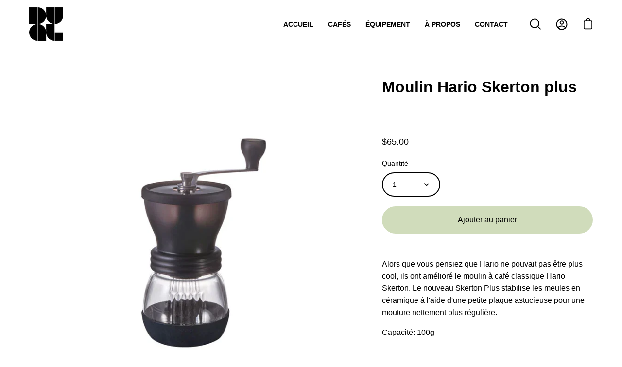

--- FILE ---
content_type: text/html; charset=utf-8
request_url: https://dualcafe.ca/products/moulin-hario-skerton-plus
body_size: 24823
content:
<!doctype html>
<html class="no-js no-touch" lang="fr">
<head>
  <meta charset="utf-8">
  <meta http-equiv='X-UA-Compatible' content='IE=edge'>
  <meta name="viewport" content="width=device-width, height=device-height, initial-scale=1.0, minimum-scale=1.0">
  <link rel="canonical" href="https://dualcafe.ca/products/moulin-hario-skerton-plus" />

  <link rel="preload" as="style" href="//dualcafe.ca/cdn/shop/t/21/assets/theme.css?v=149040942623143337211714597041">
  <link rel="preload" as="script" href="//dualcafe.ca/cdn/shop/t/21/assets/lazysizes.min.js?v=111431644619468174291714597041">
  <link rel="preload" as="script" href="//dualcafe.ca/cdn/shop/t/21/assets/vendor.js?v=88409154888791082151714597041">
  <link rel="preload" as="script" href="//dualcafe.ca/cdn/shop/t/21/assets/theme.js?v=32472681605489999201714597041">
  <link rel="preload" as="image" href="//dualcafe.ca/cdn/shop/t/21/assets/loading.svg?v=91665432863842511931714597041">

  <link rel="preconnect" href="https://cdn.shopify.com" crossorigin>
  <link rel="preconnect" href="https://fonts.shopify.com" crossorigin>
  <link rel="preconnect" href="https://monorail-edge.shopifysvc.com" crossorigin><link rel="preload" as="image" href="//dualcafe.ca/cdn/shop/files/Etoile_Dual_RGB_NOIR_150x150.png?v=1668006828" data-preload="150x150"><style data-shopify>:root { --loader-image-size: 150px; }html:not(.is-loading) .loading-overlay { opacity: 0; visibility: hidden; pointer-events: none; }
    .loading-overlay { position: fixed; top: 0; left: 0; z-index: 99999; width: 100vw; height: 100vh; display: flex; align-items: center; justify-content: center; background: var(--bg); transition: opacity 0.3s ease-out, visibility 0s linear 0.3s; }
    .loading-overlay .loader__image { width: 150px; height: 150px; }
    .loading-overlay .loader__image--fallback { width: 320px; height: 100%; background: var(--loader-image) no-repeat center center/contain; }
    .loader__image__holder { position: absolute; top: 0; left: 0; width: 100%; height: 100%; font-size: 0; display: flex; align-items: center; justify-content: center; animation: pulse-loading 2s infinite ease-in-out; }
    .loader__image { max-width: 150px; max-height: 150px; object-fit: contain; }
    .loader--line {
      position: relative;
      height: 4px;
      display: block;
      background-color: var(--button-primary-fade);
      border-radius: 2px;
      overflow: hidden;
      width: 100%;
      opacity: 0;
      visibility: hidden;
      transition: opacity .3s ease, visibility 0s linear .3s;
    }

    .loadMore .loader,
    .is-loading .loader {
      visibility: visible;
      opacity: 1;
      transition-delay: 0s;
    }

    .lazyloaded .loader {
      opacity: 0;
      visibility: hidden;
    }

    .loader-indeterminate { background-color: var(--button-primary-bg); }
    .loader-indeterminate::before {
      content: '';
      position: absolute;
      background-color: inherit;
      top: 0;
      left: -35%;
      width: 100%;
      bottom: 0;
      will-change: transform;
      -webkit-animation: indeterminate 2.1s cubic-bezier(0.65, 0.815, 0.735, 0.395) infinite;
      animation: indeterminate 2.1s cubic-bezier(0.65, 0.815, 0.735, 0.395) infinite;
    }

    .loader-indeterminate::after {
      content: '';
      position: absolute;
      background-color: inherit;
      top: 0;
      left: -200%;
      width: 100%;
      bottom: 0;
      will-change: transform;
      -webkit-animation: indeterminate-short 2.1s cubic-bezier(0.165, 0.84, 0.44, 1) infinite;
      animation: indeterminate-short 2.1s cubic-bezier(0.165, 0.84, 0.44, 1) infinite;
      -webkit-animation-delay: 1.15s;
      animation-delay: 1.15s;
    }

    @keyframes indeterminate {
      0% { transform: translateX(0) scale(0.35, 1); }
      60% { transform: translateX(50%) scale(0.9, 1); }
      100% { transform: translateX(100%) scale(0.9, 1); }
    }
    @keyframes indeterminate-short {
      0% { transform: translateX(0) scale(2, 1); }
      60% { transform: translateX(460px) scale(0.01, 1); }
      100% { transform: translateX(460px) scale(0.01, 1); }
    }
    @keyframes pulse-loading {
      0% { opacity: 1; }
      50% { opacity: .25; }
      100% { opacity: 1; }
    }</style><script>
    const loadingAppearance = "always";
    const loaded = sessionStorage.getItem('loaded');

    if (loadingAppearance === 'once') {
      if (loaded === null) {
        sessionStorage.setItem('loaded', true);
        document.documentElement.classList.add('is-loading');
      }
    } else {
      document.documentElement.classList.add('is-loading');
    }
  </script><link rel="shortcut icon" href="//dualcafe.ca/cdn/shop/files/DUAL_favicon_noir_vert_32x32.png?v=1668012612" type="image/png" />
  <title>Moulin Hario Skerton plus &ndash; Dual microtorréfaction</title><meta name="description" content="Alors que vous pensiez que Hario ne pouvait pas être plus cool, ils ont amélioré le moulin à café classique Hario Skerton. Le nouveau Skerton Plus stabilise les meules en céramique à l&#39;aide d&#39;une petite plaque astucieuse pour une mouture nettement plus régulière. Capacité: 100g    ">

<meta property="og:site_name" content="Dual microtorréfaction">
<meta property="og:url" content="https://dualcafe.ca/products/moulin-hario-skerton-plus">
<meta property="og:title" content="Moulin Hario Skerton plus">
<meta property="og:type" content="product">
<meta property="og:description" content="Alors que vous pensiez que Hario ne pouvait pas être plus cool, ils ont amélioré le moulin à café classique Hario Skerton. Le nouveau Skerton Plus stabilise les meules en céramique à l&#39;aide d&#39;une petite plaque astucieuse pour une mouture nettement plus régulière. Capacité: 100g    "><meta property="og:image" content="http://dualcafe.ca/cdn/shop/products/harioskertonplus.webp?v=1678888532">
  <meta property="og:image:secure_url" content="https://dualcafe.ca/cdn/shop/products/harioskertonplus.webp?v=1678888532">
  <meta property="og:image:width" content="700">
  <meta property="og:image:height" content="700"><meta property="og:price:amount" content="65.00">
  <meta property="og:price:currency" content="CAD"><meta name="twitter:card" content="summary_large_image">
<meta name="twitter:title" content="Moulin Hario Skerton plus">
<meta name="twitter:description" content="Alors que vous pensiez que Hario ne pouvait pas être plus cool, ils ont amélioré le moulin à café classique Hario Skerton. Le nouveau Skerton Plus stabilise les meules en céramique à l&#39;aide d&#39;une petite plaque astucieuse pour une mouture nettement plus régulière. Capacité: 100g    "><style data-shopify>



  



  







  



  



  

:root {--COLOR-BUTTON-PRIMARY-BG: #D0DCBB;
  --COLOR-BUTTON-PRIMARY-BG-ALPHA-50: rgba(208, 220, 187, 0.5);
  --COLOR-BUTTON-PRIMARY-FADE: rgba(208, 220, 187, 0.05);
  --COLOR-BUTTON-PRIMARY-TEXT: #000;
  --COLOR-BUTTON-PRIMARY-TEXT-ALPHA-50: rgba(0, 0, 0, 0.5);
  --COLOR-BUTTON-SECONDARY-BG: #ffffff;
  --COLOR-BUTTON-SECONDARY-TEXT: #000;
  --COLOR-BUTTON-SECONDARY-TEXT-ALPHA-50: rgba(0, 0, 0, 0.5);

  --COLOR-HEADING: #000;
  --COLOR-TEXT: #000;
  --COLOR-TEXT-DARKEN: #000000;
  --COLOR-TEXT-LIGHTEN: #333333;
  --COLOR-TEXT-ALPHA-5: rgba(0, 0, 0, 0.05);
  --COLOR-TEXT-ALPHA-8: rgba(0, 0, 0, 0.08);
  --COLOR-TEXT-ALPHA-10: rgba(0, 0, 0, 0.1);
  --COLOR-TEXT-ALPHA-15: rgba(0, 0, 0, 0.15);
  --COLOR-TEXT-ALPHA-20: rgba(0, 0, 0, 0.2);
  --COLOR-TEXT-ALPHA-25: rgba(0, 0, 0, 0.25);
  --COLOR-TEXT-ALPHA-50: rgba(0, 0, 0, 0.5);
  --COLOR-TEXT-ALPHA-60: rgba(0, 0, 0, 0.6);
  --COLOR-TEXT-ALPHA-85: rgba(0, 0, 0, 0.85);

  --COLOR-BG: #fff;
  --COLOR-BG-ALPHA-25: rgba(255, 255, 255, 0.25);
  --COLOR-BG-ALPHA-35: rgba(255, 255, 255, 0.35);
  --COLOR-BG-ALPHA-60: rgba(255, 255, 255, 0.6);
  --COLOR-BG-ALPHA-65: rgba(255, 255, 255, 0.65);
  --COLOR-BG-ALPHA-85: rgba(255, 255, 255, 0.85);
  --COLOR-BG-OVERLAY: rgba(255, 255, 255, 0.75);
  --COLOR-BG-DARKEN: #e6e6e6;
  --COLOR-BG-LIGHTEN-DARKEN: #e6e6e6;
  --COLOR-BG-LIGHTEN-DARKEN-2: #cdcdcd;
  --COLOR-BG-LIGHTEN-DARKEN-3: #b3b3b3;
  --COLOR-BG-LIGHTEN-DARKEN-4: #9a9a9a;
  --COLOR-BG-LIGHTEN-DARKEN-CONTRAST: #b3b3b3;
  --COLOR-BG-LIGHTEN-DARKEN-CONTRAST-2: #999999;
  --COLOR-BG-LIGHTEN-DARKEN-CONTRAST-3: #808080;
  --COLOR-BG-LIGHTEN-DARKEN-CONTRAST-4: #666666;

  --COLOR-BG-ACCENT: #ffffff;

  --COLOR-INPUT-BG: #fff;

  --COLOR-ACCENT: #D0DCBB;
  --COLOR-ACCENT-TEXT: #000;

  --COLOR-TAG-SAVING: #D0DCBB;
  --COLOR-TAG-SAVING-TEXT: #000;

  --COLOR-TAG-CUSTOM: #000;
  --COLOR-TAG-TEXT: #fff;

  --COLOR-BORDER: #000000;
  --COLOR-BORDER-ALPHA-15: rgba(0, 0, 0, 0.15);
  --COLOR-BORDER-ALPHA-30: rgba(0, 0, 0, 0.3);
  --COLOR-BORDER-ALPHA-50: rgba(0, 0, 0, 0.5);
  --COLOR-BORDER-ALPHA-65: rgba(0, 0, 0, 0.65);
  --COLOR-BORDER-LIGHTEN-DARKEN: #4d4d4d;
  --COLOR-BORDER-HAIRLINE: #f7f7f7;

  --COLOR-WHITE-BLACK: fff;
  --COLOR-BLACK-WHITE: #000;--COLOR-DISABLED-GREY: rgba(0, 0, 0, 0.05);
  --COLOR-DISABLED-GREY-DARKEN: rgba(0, 0, 0, 0.45);
  --COLOR-ERROR: #D02E2E;
  --COLOR-ERROR-BG: #f3cbcb;
  --COLOR-SUCCESS: #56AD6A;
  --COLOR-SUCCESS-BG: #ECFEF0;
  --COLOR-WARN: #ECBD5E;
  --COLOR-TRANSPARENT: rgba(255, 255, 255, 0);
  --COLOR-WHITE: #fff;
  --COLOR-WHITE-ALPHA-50: rgba(255, 255, 255, 0.5);
  --COLOR-WHITE-ALPHA-60: rgba(255, 255, 255, 0.6);
  --COLOR-BLACK: #000;
  --COLOR-BLACK-ALPHA-20: rgba(0, 0, 0, 0.2);
  --COLOR-BLACK-ALPHA-50: rgba(0, 0, 0, 0.5);
  --COLOR-BLACK-ALPHA-60: rgba(0, 0, 0, 0.6);--FONT-STACK-BODY: Helvetica, Arial, sans-serif;
  --FONT-STYLE-BODY: normal;
  --FONT-STYLE-BODY-ITALIC: italic;
  --FONT-ADJUST-BODY: 1.0;

  --FONT-WEIGHT-BODY: 400;
  --FONT-WEIGHT-BODY-LIGHT: 300;
  --FONT-WEIGHT-BODY-MEDIUM: 700;
  --FONT-WEIGHT-BODY-BOLD: 700;

  --FONT-STACK-HEADING: Helvetica, Arial, sans-serif;
  --FONT-STYLE-HEADING: normal;
  --FONT-STYLE-HEADING-ITALIC: italic;
  --FONT-ADJUST-HEADING: 1.0;

  --FONT-WEIGHT-HEADING: 700;
  --FONT-WEIGHT-HEADING-LIGHT: 400;
  --FONT-WEIGHT-HEADING-MEDIUM: 500;
  --FONT-WEIGHT-HEADING-BOLD: 700;

  --FONT-STACK-NAV: Helvetica, Arial, sans-serif;
  --FONT-STYLE-NAV: normal;
  --FONT-STYLE-NAV-ITALIC: italic;
  --FONT-ADJUST-NAV: 0.9;

  --FONT-WEIGHT-NAV: 400;
  --FONT-WEIGHT-NAV-LIGHT: 300;
  --FONT-WEIGHT-NAV-MEDIUM: 700;
  --FONT-WEIGHT-NAV-BOLD: 700;

  --FONT-STACK-BUTTON: Helvetica, Arial, sans-serif;
  --FONT-STYLE-BUTTON: normal;
  --FONT-STYLE-BUTTON-ITALIC: italic;
  --FONT-ADJUST-BUTTON: 1.0;

  --FONT-WEIGHT-BUTTON: 400;
  --FONT-WEIGHT-BUTTON-MEDIUM: 700;
  --FONT-WEIGHT-BUTTON-BOLD: 700;

  --FONT-STACK-SUBHEADING: Helvetica, Arial, sans-serif;
  --FONT-STYLE-SUBHEADING: normal;
  --FONT-STYLE-SUBHEADING-ITALIC: italic;
  --FONT-ADJUST-SUBHEADING: 1.0;

  --FONT-WEIGHT-SUBHEADING: 400;
  --FONT-WEIGHT-SUBHEADING-LIGHT: 300;
  --FONT-WEIGHT-SUBHEADING-MEDIUM: 700;
  --FONT-WEIGHT-SUBHEADING-BOLD: 700;

  --LETTER-SPACING-SUBHEADING: 0.0em;
  --LETTER-SPACING-BUTTON: 0.0em;

  --BUTTON-TEXT-CAPS: none;
  --SUBHEADING-TEXT-CAPS: none;--FONT-SIZE-INPUT: 1.0rem;--RADIUS: 30px;
  --RADIUS-SMALL: 22px;
  --RADIUS-TINY: 14px;
  --RADIUS-BADGE: 3px;
  --RADIUS-CHECKBOX: 3px;
  --RADIUS-TEXTAREA: 8px;--PRODUCT-MEDIA-PADDING-TOP: 100%;--BORDER-WIDTH: 2px;--SITE-WIDTH: 1440px;
  --SITE-WIDTH-NARROW: 840px;--loading-svg: url( "//dualcafe.ca/cdn/shop/t/21/assets/loading.svg?v=91665432863842511931714597041" );
  --icon-check: url( "//dualcafe.ca/cdn/shop/t/21/assets/icon-check.svg?v=175316081881880408121714597041" );
  --icon-close: url( "//dualcafe.ca/cdn/shop/t/21/assets/icon-close.svg?v=152460236205633315831714597041" );
  --icon-zoom-in: url( "//dualcafe.ca/cdn/shop/t/21/assets/icon-zoom-in.svg?v=157433013461716915331714597041" );
  --icon-zoom-out: url( "//dualcafe.ca/cdn/shop/t/21/assets/icon-zoom-out.svg?v=164909107869959372931714597041" );--collection-sticky-bar-height: 0;
  --collection-image-padding-top: 60%;

  --drawer-width: 400px;
  --drawer-transition: transform 0.4s cubic-bezier(0.46, 0.01, 0.32, 1);--full-height: 100vh;
  --header-height: 60px;
  --content-full: calc(100vh - var(--header-height));
  --announcement-height: 0px;--gutter: 60px;
  --gutter-mobile: 20px;
  --grid-gutter: 20px;--inner: 20px;
  --inner-tablet: 18px;
  --inner-mobile: 16px;--grid: repeat(4, minmax(0, 1fr));
  --grid-tablet: repeat(2, minmax(0, 1fr));
  --grid-mobile: repeat(2, minmax(0, 1fr));
  --megamenu-grid: repeat(4, minmax(0, 1fr));
  --grid-row: 1 / span 4;--scrollbar-width: 0px;--overlay: #000;
  --overlay-opacity: 1;--swatch-width: 40px;
  --swatch-height: 20px;
  --swatch-size: 42px;

  
  --move-offset: 20px;

  
  --autoplay-speed: 2200ms;

  

    --filter-bg: 1.0;
    --product-filter-bg: 1.0;}</style><link href="//dualcafe.ca/cdn/shop/t/21/assets/theme.css?v=149040942623143337211714597041" rel="stylesheet" type="text/css" media="all" /><script type="text/javascript">
    if (window.MSInputMethodContext && document.documentMode) {
      var scripts = document.getElementsByTagName('script')[0];
      var polyfill = document.createElement("script");
      polyfill.defer = true;
      polyfill.src = "//dualcafe.ca/cdn/shop/t/21/assets/ie11.js?v=164037955086922138091714597041";

      scripts.parentNode.insertBefore(polyfill, scripts);

      document.documentElement.classList.add('ie11');
    } else {
      document.documentElement.className = document.documentElement.className.replace('no-js', 'js');
    }

    document.addEventListener('lazyloaded', (e) => {
      const lazyImage = e.target.parentNode;
      if (lazyImage.classList.contains('lazy-image')) {
        // Wait for the fade in images animation to complete
        setTimeout(() => {
          lazyImage.style.backgroundImage = 'none';
        }, 500);
      }
    });

    let root = '/';
    if (root[root.length - 1] !== '/') {
      root = `${root}/`;
    }

    window.theme = {
      assets: {
        photoswipe: '//dualcafe.ca/cdn/shop/t/21/assets/photoswipe.js?v=108660782622152556431714597041',
        smoothscroll: '//dualcafe.ca/cdn/shop/t/21/assets/smoothscroll.js?v=37906625415260927261714597041',
        no_image: "//dualcafe.ca/cdn/shop/files/Etoile_Dual_RGB_NOIR_1024x.png?v=1668006828",
        swatches: '//dualcafe.ca/cdn/shop/t/21/assets/swatches.json?v=108341084980828767351714597041',
        base: "//dualcafe.ca/cdn/shop/t/21/assets/"
      },
      routes: {
        root: root,
        cart_url: "\/cart",
        cart_add_url: "\/cart\/add",
        cart_change_url: "\/cart\/change",
        shop_url: "https:\/\/dualcafe.ca",
        search_url: "\/search",
        product_recommendations_url: "\/recommendations\/products"
      },
      strings: {
        add_to_cart: "Ajouter au panier",
        cart_acceptance_error: "Vous devez accepter nos termes et conditions.",
        cart_empty: "Votre panier est actuellement vide.",
        cart_price: "Prix",
        cart_quantity: "Quantité",
        cart_items_one: "{{ count }} Objet",
        cart_items_many: "{{ count }} Objets",
        cart_title: "Le panier",
        cart_total: "Totale",
        continue_shopping: "Continuer vos achats",
        free: "Gratuit",
        limit_error: "Désolé, il semble que nous n’ayons pas assez de ce produit.",
        no_results: "Aucun résultat trouvé",
        preorder: "Pré-commander",
        remove: "Retirer",
        results_one: " résultat",
        results_other: " résultats",
        sale_badge_text: "En vente",
        saving_badge: "Économisez {{ discount }}",
        saving_up_to_badge: "Économisez jusqu'à {{ discount }}",
        sold_out: "Épuisé",
        subscription: "Abonnement",
        unavailable: "Indisponible",
        unit_price_label: "Prix ​​unitaire",
        unit_price_separator: "par",
        view_all: "Tous",
        zero_qty_error: "La quantité doit être supérieur à 0.",
        delete_confirm: "Êtes-vous certain(e) de vouloir supprimer cette adresse ?",
        newsletter_product_availability: "Prévenez-moi quand il est disponible"
      },
      icons: {
        plus: '<svg aria-hidden="true" focusable="false" role="presentation" class="icon icon-toggle-plus" viewBox="0 0 19 20"><path d="M10.725 11.02h6.671c.566 0 1.03-.506 1.03-1.072 0-.565-.464-1.07-1.03-1.07h-6.67V2.27c0-.565-.506-1.029-1.072-1.029-.566 0-1.071.464-1.071 1.03v6.605h-6.63c-.566 0-1.029.506-1.029 1.071 0 .566.463 1.072 1.029 1.072h6.63v6.695c0 .566.505 1.03 1.07 1.03.566 0 1.072-.464 1.072-1.03V11.02z"/></svg>',
        minus: '<svg aria-hidden="true" focusable="false" role="presentation" class="icon icon-toggle-minus" viewBox="0 0 19 20"><path d="M10.725 11.02h6.671c.566 0 1.03-.506 1.03-1.072 0-.565-.464-1.07-1.03-1.07H1.953c-.566 0-1.029.505-1.029 1.07 0 .566.463 1.072 1.029 1.072h8.772z"/></svg>',
        close: '<svg aria-hidden="true" focusable="false" role="presentation" class="icon icon-close" viewBox="0 0 25 25"><path d="M11.374 12.167L1.236 22.304a1.09 1.09 0 001.543 1.543L12.917 13.71l10.137 10.138a1.09 1.09 0 001.543-1.543L14.46 12.167 24.597 2.029A1.09 1.09 0 0023.054.486L12.917 10.624 2.779.486A1.09 1.09 0 001.236 2.03l10.138 10.138z"/></svg>',
        closeSmall: '<svg aria-hidden="true" focusable="false" role="presentation" class="icon icon-close-small" viewBox="0 0 20 20"><path d="M15.89 14.696l-4.734-4.734 4.717-4.717c.4-.4.37-1.085-.03-1.485s-1.085-.43-1.485-.03L9.641 8.447 4.97 3.776c-.4-.4-1.085-.37-1.485.03s-.43 1.085-.03 1.485l4.671 4.671-4.688 4.688c-.4.4-.37 1.085.03 1.485s1.085.43 1.485.03l4.688-4.687 4.734 4.734c.4.4 1.085.37 1.485-.03s.43-1.085.03-1.485z"/></svg>'
      },
      settings: {
        animations: true,
        cartType: "page",
        enableAcceptTerms: true,
        enableInfinityScroll: false,
        enablePaymentButton: true,
        gridImageSize: "contain",
        gridImageAspectRatio: 1,
        mobileMenuBehaviour: "trigger",
        productGridHover: "image",
        savingBadgeType: "percentage",
        showSaleBadge: true,
        showSoldBadge: true,
        showSavingBadge: true,
        quickBuy: "quick_buy",
        currency_code_enable: true,
        hideInventoryCount: false,
      },
      sizes: {
        mobile: 480,
        small: 768,
        large: 1024,
        widescreen: 1440
      },
      moneyFormat: "${{amount}}",
      moneyWithCurrencyFormat: "${{amount}}",
      info: {
        name: 'Palo Alto'
      },
      version: '4.4.0'
    };
    window.lazySizesConfig = window.lazySizesConfig || {};
    window.lazySizesConfig.preloadAfterLoad = true;
    window.PaloAlto = window.PaloAlto || {};
    window.slate = window.slate || {};
    window.isHeaderTransparent = false;
    window.initialHeaderHeight = 60;
    window.lastWindowWidth = window.innerWidth || document.documentElement.clientWidth;
  </script>
  <script src="//dualcafe.ca/cdn/shop/t/21/assets/lazysizes.min.js?v=111431644619468174291714597041" async="async"></script><script src="//dualcafe.ca/cdn/shop/t/21/assets/vendor.js?v=88409154888791082151714597041" defer="defer"></script>
  <script src="//dualcafe.ca/cdn/shop/t/21/assets/theme.js?v=32472681605489999201714597041" defer="defer"></script>
  <script src="//dualcafe.ca/cdn/shop/t/21/assets/theme.old.js?v=169666418358926406021714597041" defer="defer"></script>

  <script>window.performance && window.performance.mark && window.performance.mark('shopify.content_for_header.start');</script><meta id="shopify-digital-wallet" name="shopify-digital-wallet" content="/56446550213/digital_wallets/dialog">
<meta name="shopify-checkout-api-token" content="f32ff17e0daa76df779a789e086dbcd0">
<link rel="alternate" type="application/json+oembed" href="https://dualcafe.ca/products/moulin-hario-skerton-plus.oembed">
<script async="async" src="/checkouts/internal/preloads.js?locale=fr-CA"></script>
<link rel="preconnect" href="https://shop.app" crossorigin="anonymous">
<script async="async" src="https://shop.app/checkouts/internal/preloads.js?locale=fr-CA&shop_id=56446550213" crossorigin="anonymous"></script>
<script id="apple-pay-shop-capabilities" type="application/json">{"shopId":56446550213,"countryCode":"CA","currencyCode":"CAD","merchantCapabilities":["supports3DS"],"merchantId":"gid:\/\/shopify\/Shop\/56446550213","merchantName":"Dual microtorréfaction","requiredBillingContactFields":["postalAddress","email","phone"],"requiredShippingContactFields":["postalAddress","email","phone"],"shippingType":"shipping","supportedNetworks":["visa","masterCard","interac"],"total":{"type":"pending","label":"Dual microtorréfaction","amount":"1.00"},"shopifyPaymentsEnabled":true,"supportsSubscriptions":true}</script>
<script id="shopify-features" type="application/json">{"accessToken":"f32ff17e0daa76df779a789e086dbcd0","betas":["rich-media-storefront-analytics"],"domain":"dualcafe.ca","predictiveSearch":true,"shopId":56446550213,"locale":"fr"}</script>
<script>var Shopify = Shopify || {};
Shopify.shop = "dual-caf.myshopify.com";
Shopify.locale = "fr";
Shopify.currency = {"active":"CAD","rate":"1.0"};
Shopify.country = "CA";
Shopify.theme = {"name":"DUAL Café 2022_v0202","id":137392324805,"schema_name":"Palo Alto","schema_version":"4.4.0","theme_store_id":777,"role":"main"};
Shopify.theme.handle = "null";
Shopify.theme.style = {"id":null,"handle":null};
Shopify.cdnHost = "dualcafe.ca/cdn";
Shopify.routes = Shopify.routes || {};
Shopify.routes.root = "/";</script>
<script type="module">!function(o){(o.Shopify=o.Shopify||{}).modules=!0}(window);</script>
<script>!function(o){function n(){var o=[];function n(){o.push(Array.prototype.slice.apply(arguments))}return n.q=o,n}var t=o.Shopify=o.Shopify||{};t.loadFeatures=n(),t.autoloadFeatures=n()}(window);</script>
<script>
  window.ShopifyPay = window.ShopifyPay || {};
  window.ShopifyPay.apiHost = "shop.app\/pay";
  window.ShopifyPay.redirectState = null;
</script>
<script id="shop-js-analytics" type="application/json">{"pageType":"product"}</script>
<script defer="defer" async type="module" src="//dualcafe.ca/cdn/shopifycloud/shop-js/modules/v2/client.init-shop-cart-sync_BcDpqI9l.fr.esm.js"></script>
<script defer="defer" async type="module" src="//dualcafe.ca/cdn/shopifycloud/shop-js/modules/v2/chunk.common_a1Rf5Dlz.esm.js"></script>
<script defer="defer" async type="module" src="//dualcafe.ca/cdn/shopifycloud/shop-js/modules/v2/chunk.modal_Djra7sW9.esm.js"></script>
<script type="module">
  await import("//dualcafe.ca/cdn/shopifycloud/shop-js/modules/v2/client.init-shop-cart-sync_BcDpqI9l.fr.esm.js");
await import("//dualcafe.ca/cdn/shopifycloud/shop-js/modules/v2/chunk.common_a1Rf5Dlz.esm.js");
await import("//dualcafe.ca/cdn/shopifycloud/shop-js/modules/v2/chunk.modal_Djra7sW9.esm.js");

  window.Shopify.SignInWithShop?.initShopCartSync?.({"fedCMEnabled":true,"windoidEnabled":true});

</script>
<script>
  window.Shopify = window.Shopify || {};
  if (!window.Shopify.featureAssets) window.Shopify.featureAssets = {};
  window.Shopify.featureAssets['shop-js'] = {"shop-cart-sync":["modules/v2/client.shop-cart-sync_BLrx53Hf.fr.esm.js","modules/v2/chunk.common_a1Rf5Dlz.esm.js","modules/v2/chunk.modal_Djra7sW9.esm.js"],"init-fed-cm":["modules/v2/client.init-fed-cm_C8SUwJ8U.fr.esm.js","modules/v2/chunk.common_a1Rf5Dlz.esm.js","modules/v2/chunk.modal_Djra7sW9.esm.js"],"shop-cash-offers":["modules/v2/client.shop-cash-offers_BBp_MjBM.fr.esm.js","modules/v2/chunk.common_a1Rf5Dlz.esm.js","modules/v2/chunk.modal_Djra7sW9.esm.js"],"shop-login-button":["modules/v2/client.shop-login-button_Dw6kG_iO.fr.esm.js","modules/v2/chunk.common_a1Rf5Dlz.esm.js","modules/v2/chunk.modal_Djra7sW9.esm.js"],"pay-button":["modules/v2/client.pay-button_BJDaAh68.fr.esm.js","modules/v2/chunk.common_a1Rf5Dlz.esm.js","modules/v2/chunk.modal_Djra7sW9.esm.js"],"shop-button":["modules/v2/client.shop-button_DBWL94V3.fr.esm.js","modules/v2/chunk.common_a1Rf5Dlz.esm.js","modules/v2/chunk.modal_Djra7sW9.esm.js"],"avatar":["modules/v2/client.avatar_BTnouDA3.fr.esm.js"],"init-windoid":["modules/v2/client.init-windoid_77FSIiws.fr.esm.js","modules/v2/chunk.common_a1Rf5Dlz.esm.js","modules/v2/chunk.modal_Djra7sW9.esm.js"],"init-shop-for-new-customer-accounts":["modules/v2/client.init-shop-for-new-customer-accounts_QoC3RJm9.fr.esm.js","modules/v2/client.shop-login-button_Dw6kG_iO.fr.esm.js","modules/v2/chunk.common_a1Rf5Dlz.esm.js","modules/v2/chunk.modal_Djra7sW9.esm.js"],"init-shop-email-lookup-coordinator":["modules/v2/client.init-shop-email-lookup-coordinator_D4ioGzPw.fr.esm.js","modules/v2/chunk.common_a1Rf5Dlz.esm.js","modules/v2/chunk.modal_Djra7sW9.esm.js"],"init-shop-cart-sync":["modules/v2/client.init-shop-cart-sync_BcDpqI9l.fr.esm.js","modules/v2/chunk.common_a1Rf5Dlz.esm.js","modules/v2/chunk.modal_Djra7sW9.esm.js"],"shop-toast-manager":["modules/v2/client.shop-toast-manager_B-eIbpHW.fr.esm.js","modules/v2/chunk.common_a1Rf5Dlz.esm.js","modules/v2/chunk.modal_Djra7sW9.esm.js"],"init-customer-accounts":["modules/v2/client.init-customer-accounts_BcBSUbIK.fr.esm.js","modules/v2/client.shop-login-button_Dw6kG_iO.fr.esm.js","modules/v2/chunk.common_a1Rf5Dlz.esm.js","modules/v2/chunk.modal_Djra7sW9.esm.js"],"init-customer-accounts-sign-up":["modules/v2/client.init-customer-accounts-sign-up_DvG__VHD.fr.esm.js","modules/v2/client.shop-login-button_Dw6kG_iO.fr.esm.js","modules/v2/chunk.common_a1Rf5Dlz.esm.js","modules/v2/chunk.modal_Djra7sW9.esm.js"],"shop-follow-button":["modules/v2/client.shop-follow-button_Dnx6fDH9.fr.esm.js","modules/v2/chunk.common_a1Rf5Dlz.esm.js","modules/v2/chunk.modal_Djra7sW9.esm.js"],"checkout-modal":["modules/v2/client.checkout-modal_BDH3MUqJ.fr.esm.js","modules/v2/chunk.common_a1Rf5Dlz.esm.js","modules/v2/chunk.modal_Djra7sW9.esm.js"],"shop-login":["modules/v2/client.shop-login_CV9Paj8R.fr.esm.js","modules/v2/chunk.common_a1Rf5Dlz.esm.js","modules/v2/chunk.modal_Djra7sW9.esm.js"],"lead-capture":["modules/v2/client.lead-capture_DGQOTB4e.fr.esm.js","modules/v2/chunk.common_a1Rf5Dlz.esm.js","modules/v2/chunk.modal_Djra7sW9.esm.js"],"payment-terms":["modules/v2/client.payment-terms_BQYK7nq4.fr.esm.js","modules/v2/chunk.common_a1Rf5Dlz.esm.js","modules/v2/chunk.modal_Djra7sW9.esm.js"]};
</script>
<script>(function() {
  var isLoaded = false;
  function asyncLoad() {
    if (isLoaded) return;
    isLoaded = true;
    var urls = ["https:\/\/cdn-app.sealsubscriptions.com\/shopify\/public\/js\/sealsubscriptions.js?shop=dual-caf.myshopify.com"];
    for (var i = 0; i < urls.length; i++) {
      var s = document.createElement('script');
      s.type = 'text/javascript';
      s.async = true;
      s.src = urls[i];
      var x = document.getElementsByTagName('script')[0];
      x.parentNode.insertBefore(s, x);
    }
  };
  if(window.attachEvent) {
    window.attachEvent('onload', asyncLoad);
  } else {
    window.addEventListener('load', asyncLoad, false);
  }
})();</script>
<script id="__st">var __st={"a":56446550213,"offset":-18000,"reqid":"d76008b2-137c-4659-8aa8-d1dc2f8507f6-1769235002","pageurl":"dualcafe.ca\/products\/moulin-hario-skerton-plus","u":"73c742a04945","p":"product","rtyp":"product","rid":7384300191941};</script>
<script>window.ShopifyPaypalV4VisibilityTracking = true;</script>
<script id="captcha-bootstrap">!function(){'use strict';const t='contact',e='account',n='new_comment',o=[[t,t],['blogs',n],['comments',n],[t,'customer']],c=[[e,'customer_login'],[e,'guest_login'],[e,'recover_customer_password'],[e,'create_customer']],r=t=>t.map((([t,e])=>`form[action*='/${t}']:not([data-nocaptcha='true']) input[name='form_type'][value='${e}']`)).join(','),a=t=>()=>t?[...document.querySelectorAll(t)].map((t=>t.form)):[];function s(){const t=[...o],e=r(t);return a(e)}const i='password',u='form_key',d=['recaptcha-v3-token','g-recaptcha-response','h-captcha-response',i],f=()=>{try{return window.sessionStorage}catch{return}},m='__shopify_v',_=t=>t.elements[u];function p(t,e,n=!1){try{const o=window.sessionStorage,c=JSON.parse(o.getItem(e)),{data:r}=function(t){const{data:e,action:n}=t;return t[m]||n?{data:e,action:n}:{data:t,action:n}}(c);for(const[e,n]of Object.entries(r))t.elements[e]&&(t.elements[e].value=n);n&&o.removeItem(e)}catch(o){console.error('form repopulation failed',{error:o})}}const l='form_type',E='cptcha';function T(t){t.dataset[E]=!0}const w=window,h=w.document,L='Shopify',v='ce_forms',y='captcha';let A=!1;((t,e)=>{const n=(g='f06e6c50-85a8-45c8-87d0-21a2b65856fe',I='https://cdn.shopify.com/shopifycloud/storefront-forms-hcaptcha/ce_storefront_forms_captcha_hcaptcha.v1.5.2.iife.js',D={infoText:'Protégé par hCaptcha',privacyText:'Confidentialité',termsText:'Conditions'},(t,e,n)=>{const o=w[L][v],c=o.bindForm;if(c)return c(t,g,e,D).then(n);var r;o.q.push([[t,g,e,D],n]),r=I,A||(h.body.append(Object.assign(h.createElement('script'),{id:'captcha-provider',async:!0,src:r})),A=!0)});var g,I,D;w[L]=w[L]||{},w[L][v]=w[L][v]||{},w[L][v].q=[],w[L][y]=w[L][y]||{},w[L][y].protect=function(t,e){n(t,void 0,e),T(t)},Object.freeze(w[L][y]),function(t,e,n,w,h,L){const[v,y,A,g]=function(t,e,n){const i=e?o:[],u=t?c:[],d=[...i,...u],f=r(d),m=r(i),_=r(d.filter((([t,e])=>n.includes(e))));return[a(f),a(m),a(_),s()]}(w,h,L),I=t=>{const e=t.target;return e instanceof HTMLFormElement?e:e&&e.form},D=t=>v().includes(t);t.addEventListener('submit',(t=>{const e=I(t);if(!e)return;const n=D(e)&&!e.dataset.hcaptchaBound&&!e.dataset.recaptchaBound,o=_(e),c=g().includes(e)&&(!o||!o.value);(n||c)&&t.preventDefault(),c&&!n&&(function(t){try{if(!f())return;!function(t){const e=f();if(!e)return;const n=_(t);if(!n)return;const o=n.value;o&&e.removeItem(o)}(t);const e=Array.from(Array(32),(()=>Math.random().toString(36)[2])).join('');!function(t,e){_(t)||t.append(Object.assign(document.createElement('input'),{type:'hidden',name:u})),t.elements[u].value=e}(t,e),function(t,e){const n=f();if(!n)return;const o=[...t.querySelectorAll(`input[type='${i}']`)].map((({name:t})=>t)),c=[...d,...o],r={};for(const[a,s]of new FormData(t).entries())c.includes(a)||(r[a]=s);n.setItem(e,JSON.stringify({[m]:1,action:t.action,data:r}))}(t,e)}catch(e){console.error('failed to persist form',e)}}(e),e.submit())}));const S=(t,e)=>{t&&!t.dataset[E]&&(n(t,e.some((e=>e===t))),T(t))};for(const o of['focusin','change'])t.addEventListener(o,(t=>{const e=I(t);D(e)&&S(e,y())}));const B=e.get('form_key'),M=e.get(l),P=B&&M;t.addEventListener('DOMContentLoaded',(()=>{const t=y();if(P)for(const e of t)e.elements[l].value===M&&p(e,B);[...new Set([...A(),...v().filter((t=>'true'===t.dataset.shopifyCaptcha))])].forEach((e=>S(e,t)))}))}(h,new URLSearchParams(w.location.search),n,t,e,['guest_login'])})(!0,!0)}();</script>
<script integrity="sha256-4kQ18oKyAcykRKYeNunJcIwy7WH5gtpwJnB7kiuLZ1E=" data-source-attribution="shopify.loadfeatures" defer="defer" src="//dualcafe.ca/cdn/shopifycloud/storefront/assets/storefront/load_feature-a0a9edcb.js" crossorigin="anonymous"></script>
<script crossorigin="anonymous" defer="defer" src="//dualcafe.ca/cdn/shopifycloud/storefront/assets/shopify_pay/storefront-65b4c6d7.js?v=20250812"></script>
<script data-source-attribution="shopify.dynamic_checkout.dynamic.init">var Shopify=Shopify||{};Shopify.PaymentButton=Shopify.PaymentButton||{isStorefrontPortableWallets:!0,init:function(){window.Shopify.PaymentButton.init=function(){};var t=document.createElement("script");t.src="https://dualcafe.ca/cdn/shopifycloud/portable-wallets/latest/portable-wallets.fr.js",t.type="module",document.head.appendChild(t)}};
</script>
<script data-source-attribution="shopify.dynamic_checkout.buyer_consent">
  function portableWalletsHideBuyerConsent(e){var t=document.getElementById("shopify-buyer-consent"),n=document.getElementById("shopify-subscription-policy-button");t&&n&&(t.classList.add("hidden"),t.setAttribute("aria-hidden","true"),n.removeEventListener("click",e))}function portableWalletsShowBuyerConsent(e){var t=document.getElementById("shopify-buyer-consent"),n=document.getElementById("shopify-subscription-policy-button");t&&n&&(t.classList.remove("hidden"),t.removeAttribute("aria-hidden"),n.addEventListener("click",e))}window.Shopify?.PaymentButton&&(window.Shopify.PaymentButton.hideBuyerConsent=portableWalletsHideBuyerConsent,window.Shopify.PaymentButton.showBuyerConsent=portableWalletsShowBuyerConsent);
</script>
<script data-source-attribution="shopify.dynamic_checkout.cart.bootstrap">document.addEventListener("DOMContentLoaded",(function(){function t(){return document.querySelector("shopify-accelerated-checkout-cart, shopify-accelerated-checkout")}if(t())Shopify.PaymentButton.init();else{new MutationObserver((function(e,n){t()&&(Shopify.PaymentButton.init(),n.disconnect())})).observe(document.body,{childList:!0,subtree:!0})}}));
</script>
<link id="shopify-accelerated-checkout-styles" rel="stylesheet" media="screen" href="https://dualcafe.ca/cdn/shopifycloud/portable-wallets/latest/accelerated-checkout-backwards-compat.css" crossorigin="anonymous">
<style id="shopify-accelerated-checkout-cart">
        #shopify-buyer-consent {
  margin-top: 1em;
  display: inline-block;
  width: 100%;
}

#shopify-buyer-consent.hidden {
  display: none;
}

#shopify-subscription-policy-button {
  background: none;
  border: none;
  padding: 0;
  text-decoration: underline;
  font-size: inherit;
  cursor: pointer;
}

#shopify-subscription-policy-button::before {
  box-shadow: none;
}

      </style>

<script>window.performance && window.performance.mark && window.performance.mark('shopify.content_for_header.end');</script>

  
<link href="//dualcafe.ca/cdn/shop/t/21/assets/custom.css?v=108253955154587446371714597041" rel="stylesheet" type="text/css" media="all" />
<link rel="stylesheet" href="https://use.typekit.net/ong2ywa.css">


  
<link href="https://monorail-edge.shopifysvc.com" rel="dns-prefetch">
<script>(function(){if ("sendBeacon" in navigator && "performance" in window) {try {var session_token_from_headers = performance.getEntriesByType('navigation')[0].serverTiming.find(x => x.name == '_s').description;} catch {var session_token_from_headers = undefined;}var session_cookie_matches = document.cookie.match(/_shopify_s=([^;]*)/);var session_token_from_cookie = session_cookie_matches && session_cookie_matches.length === 2 ? session_cookie_matches[1] : "";var session_token = session_token_from_headers || session_token_from_cookie || "";function handle_abandonment_event(e) {var entries = performance.getEntries().filter(function(entry) {return /monorail-edge.shopifysvc.com/.test(entry.name);});if (!window.abandonment_tracked && entries.length === 0) {window.abandonment_tracked = true;var currentMs = Date.now();var navigation_start = performance.timing.navigationStart;var payload = {shop_id: 56446550213,url: window.location.href,navigation_start,duration: currentMs - navigation_start,session_token,page_type: "product"};window.navigator.sendBeacon("https://monorail-edge.shopifysvc.com/v1/produce", JSON.stringify({schema_id: "online_store_buyer_site_abandonment/1.1",payload: payload,metadata: {event_created_at_ms: currentMs,event_sent_at_ms: currentMs}}));}}window.addEventListener('pagehide', handle_abandonment_event);}}());</script>
<script id="web-pixels-manager-setup">(function e(e,d,r,n,o){if(void 0===o&&(o={}),!Boolean(null===(a=null===(i=window.Shopify)||void 0===i?void 0:i.analytics)||void 0===a?void 0:a.replayQueue)){var i,a;window.Shopify=window.Shopify||{};var t=window.Shopify;t.analytics=t.analytics||{};var s=t.analytics;s.replayQueue=[],s.publish=function(e,d,r){return s.replayQueue.push([e,d,r]),!0};try{self.performance.mark("wpm:start")}catch(e){}var l=function(){var e={modern:/Edge?\/(1{2}[4-9]|1[2-9]\d|[2-9]\d{2}|\d{4,})\.\d+(\.\d+|)|Firefox\/(1{2}[4-9]|1[2-9]\d|[2-9]\d{2}|\d{4,})\.\d+(\.\d+|)|Chrom(ium|e)\/(9{2}|\d{3,})\.\d+(\.\d+|)|(Maci|X1{2}).+ Version\/(15\.\d+|(1[6-9]|[2-9]\d|\d{3,})\.\d+)([,.]\d+|)( \(\w+\)|)( Mobile\/\w+|) Safari\/|Chrome.+OPR\/(9{2}|\d{3,})\.\d+\.\d+|(CPU[ +]OS|iPhone[ +]OS|CPU[ +]iPhone|CPU IPhone OS|CPU iPad OS)[ +]+(15[._]\d+|(1[6-9]|[2-9]\d|\d{3,})[._]\d+)([._]\d+|)|Android:?[ /-](13[3-9]|1[4-9]\d|[2-9]\d{2}|\d{4,})(\.\d+|)(\.\d+|)|Android.+Firefox\/(13[5-9]|1[4-9]\d|[2-9]\d{2}|\d{4,})\.\d+(\.\d+|)|Android.+Chrom(ium|e)\/(13[3-9]|1[4-9]\d|[2-9]\d{2}|\d{4,})\.\d+(\.\d+|)|SamsungBrowser\/([2-9]\d|\d{3,})\.\d+/,legacy:/Edge?\/(1[6-9]|[2-9]\d|\d{3,})\.\d+(\.\d+|)|Firefox\/(5[4-9]|[6-9]\d|\d{3,})\.\d+(\.\d+|)|Chrom(ium|e)\/(5[1-9]|[6-9]\d|\d{3,})\.\d+(\.\d+|)([\d.]+$|.*Safari\/(?![\d.]+ Edge\/[\d.]+$))|(Maci|X1{2}).+ Version\/(10\.\d+|(1[1-9]|[2-9]\d|\d{3,})\.\d+)([,.]\d+|)( \(\w+\)|)( Mobile\/\w+|) Safari\/|Chrome.+OPR\/(3[89]|[4-9]\d|\d{3,})\.\d+\.\d+|(CPU[ +]OS|iPhone[ +]OS|CPU[ +]iPhone|CPU IPhone OS|CPU iPad OS)[ +]+(10[._]\d+|(1[1-9]|[2-9]\d|\d{3,})[._]\d+)([._]\d+|)|Android:?[ /-](13[3-9]|1[4-9]\d|[2-9]\d{2}|\d{4,})(\.\d+|)(\.\d+|)|Mobile Safari.+OPR\/([89]\d|\d{3,})\.\d+\.\d+|Android.+Firefox\/(13[5-9]|1[4-9]\d|[2-9]\d{2}|\d{4,})\.\d+(\.\d+|)|Android.+Chrom(ium|e)\/(13[3-9]|1[4-9]\d|[2-9]\d{2}|\d{4,})\.\d+(\.\d+|)|Android.+(UC? ?Browser|UCWEB|U3)[ /]?(15\.([5-9]|\d{2,})|(1[6-9]|[2-9]\d|\d{3,})\.\d+)\.\d+|SamsungBrowser\/(5\.\d+|([6-9]|\d{2,})\.\d+)|Android.+MQ{2}Browser\/(14(\.(9|\d{2,})|)|(1[5-9]|[2-9]\d|\d{3,})(\.\d+|))(\.\d+|)|K[Aa][Ii]OS\/(3\.\d+|([4-9]|\d{2,})\.\d+)(\.\d+|)/},d=e.modern,r=e.legacy,n=navigator.userAgent;return n.match(d)?"modern":n.match(r)?"legacy":"unknown"}(),u="modern"===l?"modern":"legacy",c=(null!=n?n:{modern:"",legacy:""})[u],f=function(e){return[e.baseUrl,"/wpm","/b",e.hashVersion,"modern"===e.buildTarget?"m":"l",".js"].join("")}({baseUrl:d,hashVersion:r,buildTarget:u}),m=function(e){var d=e.version,r=e.bundleTarget,n=e.surface,o=e.pageUrl,i=e.monorailEndpoint;return{emit:function(e){var a=e.status,t=e.errorMsg,s=(new Date).getTime(),l=JSON.stringify({metadata:{event_sent_at_ms:s},events:[{schema_id:"web_pixels_manager_load/3.1",payload:{version:d,bundle_target:r,page_url:o,status:a,surface:n,error_msg:t},metadata:{event_created_at_ms:s}}]});if(!i)return console&&console.warn&&console.warn("[Web Pixels Manager] No Monorail endpoint provided, skipping logging."),!1;try{return self.navigator.sendBeacon.bind(self.navigator)(i,l)}catch(e){}var u=new XMLHttpRequest;try{return u.open("POST",i,!0),u.setRequestHeader("Content-Type","text/plain"),u.send(l),!0}catch(e){return console&&console.warn&&console.warn("[Web Pixels Manager] Got an unhandled error while logging to Monorail."),!1}}}}({version:r,bundleTarget:l,surface:e.surface,pageUrl:self.location.href,monorailEndpoint:e.monorailEndpoint});try{o.browserTarget=l,function(e){var d=e.src,r=e.async,n=void 0===r||r,o=e.onload,i=e.onerror,a=e.sri,t=e.scriptDataAttributes,s=void 0===t?{}:t,l=document.createElement("script"),u=document.querySelector("head"),c=document.querySelector("body");if(l.async=n,l.src=d,a&&(l.integrity=a,l.crossOrigin="anonymous"),s)for(var f in s)if(Object.prototype.hasOwnProperty.call(s,f))try{l.dataset[f]=s[f]}catch(e){}if(o&&l.addEventListener("load",o),i&&l.addEventListener("error",i),u)u.appendChild(l);else{if(!c)throw new Error("Did not find a head or body element to append the script");c.appendChild(l)}}({src:f,async:!0,onload:function(){if(!function(){var e,d;return Boolean(null===(d=null===(e=window.Shopify)||void 0===e?void 0:e.analytics)||void 0===d?void 0:d.initialized)}()){var d=window.webPixelsManager.init(e)||void 0;if(d){var r=window.Shopify.analytics;r.replayQueue.forEach((function(e){var r=e[0],n=e[1],o=e[2];d.publishCustomEvent(r,n,o)})),r.replayQueue=[],r.publish=d.publishCustomEvent,r.visitor=d.visitor,r.initialized=!0}}},onerror:function(){return m.emit({status:"failed",errorMsg:"".concat(f," has failed to load")})},sri:function(e){var d=/^sha384-[A-Za-z0-9+/=]+$/;return"string"==typeof e&&d.test(e)}(c)?c:"",scriptDataAttributes:o}),m.emit({status:"loading"})}catch(e){m.emit({status:"failed",errorMsg:(null==e?void 0:e.message)||"Unknown error"})}}})({shopId: 56446550213,storefrontBaseUrl: "https://dualcafe.ca",extensionsBaseUrl: "https://extensions.shopifycdn.com/cdn/shopifycloud/web-pixels-manager",monorailEndpoint: "https://monorail-edge.shopifysvc.com/unstable/produce_batch",surface: "storefront-renderer",enabledBetaFlags: ["2dca8a86"],webPixelsConfigList: [{"id":"486277317","configuration":"{\"config\":\"{\\\"pixel_id\\\":\\\"G-7GC3DQ33ML\\\",\\\"gtag_events\\\":[{\\\"type\\\":\\\"purchase\\\",\\\"action_label\\\":\\\"G-7GC3DQ33ML\\\"},{\\\"type\\\":\\\"page_view\\\",\\\"action_label\\\":\\\"G-7GC3DQ33ML\\\"},{\\\"type\\\":\\\"view_item\\\",\\\"action_label\\\":\\\"G-7GC3DQ33ML\\\"},{\\\"type\\\":\\\"search\\\",\\\"action_label\\\":\\\"G-7GC3DQ33ML\\\"},{\\\"type\\\":\\\"add_to_cart\\\",\\\"action_label\\\":\\\"G-7GC3DQ33ML\\\"},{\\\"type\\\":\\\"begin_checkout\\\",\\\"action_label\\\":\\\"G-7GC3DQ33ML\\\"},{\\\"type\\\":\\\"add_payment_info\\\",\\\"action_label\\\":\\\"G-7GC3DQ33ML\\\"}],\\\"enable_monitoring_mode\\\":false}\"}","eventPayloadVersion":"v1","runtimeContext":"OPEN","scriptVersion":"b2a88bafab3e21179ed38636efcd8a93","type":"APP","apiClientId":1780363,"privacyPurposes":[],"dataSharingAdjustments":{"protectedCustomerApprovalScopes":["read_customer_address","read_customer_email","read_customer_name","read_customer_personal_data","read_customer_phone"]}},{"id":"shopify-app-pixel","configuration":"{}","eventPayloadVersion":"v1","runtimeContext":"STRICT","scriptVersion":"0450","apiClientId":"shopify-pixel","type":"APP","privacyPurposes":["ANALYTICS","MARKETING"]},{"id":"shopify-custom-pixel","eventPayloadVersion":"v1","runtimeContext":"LAX","scriptVersion":"0450","apiClientId":"shopify-pixel","type":"CUSTOM","privacyPurposes":["ANALYTICS","MARKETING"]}],isMerchantRequest: false,initData: {"shop":{"name":"Dual microtorréfaction","paymentSettings":{"currencyCode":"CAD"},"myshopifyDomain":"dual-caf.myshopify.com","countryCode":"CA","storefrontUrl":"https:\/\/dualcafe.ca"},"customer":null,"cart":null,"checkout":null,"productVariants":[{"price":{"amount":65.0,"currencyCode":"CAD"},"product":{"title":"Moulin Hario Skerton plus","vendor":"Dual Café","id":"7384300191941","untranslatedTitle":"Moulin Hario Skerton plus","url":"\/products\/moulin-hario-skerton-plus","type":""},"id":"42066445893829","image":{"src":"\/\/dualcafe.ca\/cdn\/shop\/products\/harioskertonplus.webp?v=1678888532"},"sku":"","title":"Default Title","untranslatedTitle":"Default Title"}],"purchasingCompany":null},},"https://dualcafe.ca/cdn","fcfee988w5aeb613cpc8e4bc33m6693e112",{"modern":"","legacy":""},{"shopId":"56446550213","storefrontBaseUrl":"https:\/\/dualcafe.ca","extensionBaseUrl":"https:\/\/extensions.shopifycdn.com\/cdn\/shopifycloud\/web-pixels-manager","surface":"storefront-renderer","enabledBetaFlags":"[\"2dca8a86\"]","isMerchantRequest":"false","hashVersion":"fcfee988w5aeb613cpc8e4bc33m6693e112","publish":"custom","events":"[[\"page_viewed\",{}],[\"product_viewed\",{\"productVariant\":{\"price\":{\"amount\":65.0,\"currencyCode\":\"CAD\"},\"product\":{\"title\":\"Moulin Hario Skerton plus\",\"vendor\":\"Dual Café\",\"id\":\"7384300191941\",\"untranslatedTitle\":\"Moulin Hario Skerton plus\",\"url\":\"\/products\/moulin-hario-skerton-plus\",\"type\":\"\"},\"id\":\"42066445893829\",\"image\":{\"src\":\"\/\/dualcafe.ca\/cdn\/shop\/products\/harioskertonplus.webp?v=1678888532\"},\"sku\":\"\",\"title\":\"Default Title\",\"untranslatedTitle\":\"Default Title\"}}]]"});</script><script>
  window.ShopifyAnalytics = window.ShopifyAnalytics || {};
  window.ShopifyAnalytics.meta = window.ShopifyAnalytics.meta || {};
  window.ShopifyAnalytics.meta.currency = 'CAD';
  var meta = {"product":{"id":7384300191941,"gid":"gid:\/\/shopify\/Product\/7384300191941","vendor":"Dual Café","type":"","handle":"moulin-hario-skerton-plus","variants":[{"id":42066445893829,"price":6500,"name":"Moulin Hario Skerton plus","public_title":null,"sku":""}],"remote":false},"page":{"pageType":"product","resourceType":"product","resourceId":7384300191941,"requestId":"d76008b2-137c-4659-8aa8-d1dc2f8507f6-1769235002"}};
  for (var attr in meta) {
    window.ShopifyAnalytics.meta[attr] = meta[attr];
  }
</script>
<script class="analytics">
  (function () {
    var customDocumentWrite = function(content) {
      var jquery = null;

      if (window.jQuery) {
        jquery = window.jQuery;
      } else if (window.Checkout && window.Checkout.$) {
        jquery = window.Checkout.$;
      }

      if (jquery) {
        jquery('body').append(content);
      }
    };

    var hasLoggedConversion = function(token) {
      if (token) {
        return document.cookie.indexOf('loggedConversion=' + token) !== -1;
      }
      return false;
    }

    var setCookieIfConversion = function(token) {
      if (token) {
        var twoMonthsFromNow = new Date(Date.now());
        twoMonthsFromNow.setMonth(twoMonthsFromNow.getMonth() + 2);

        document.cookie = 'loggedConversion=' + token + '; expires=' + twoMonthsFromNow;
      }
    }

    var trekkie = window.ShopifyAnalytics.lib = window.trekkie = window.trekkie || [];
    if (trekkie.integrations) {
      return;
    }
    trekkie.methods = [
      'identify',
      'page',
      'ready',
      'track',
      'trackForm',
      'trackLink'
    ];
    trekkie.factory = function(method) {
      return function() {
        var args = Array.prototype.slice.call(arguments);
        args.unshift(method);
        trekkie.push(args);
        return trekkie;
      };
    };
    for (var i = 0; i < trekkie.methods.length; i++) {
      var key = trekkie.methods[i];
      trekkie[key] = trekkie.factory(key);
    }
    trekkie.load = function(config) {
      trekkie.config = config || {};
      trekkie.config.initialDocumentCookie = document.cookie;
      var first = document.getElementsByTagName('script')[0];
      var script = document.createElement('script');
      script.type = 'text/javascript';
      script.onerror = function(e) {
        var scriptFallback = document.createElement('script');
        scriptFallback.type = 'text/javascript';
        scriptFallback.onerror = function(error) {
                var Monorail = {
      produce: function produce(monorailDomain, schemaId, payload) {
        var currentMs = new Date().getTime();
        var event = {
          schema_id: schemaId,
          payload: payload,
          metadata: {
            event_created_at_ms: currentMs,
            event_sent_at_ms: currentMs
          }
        };
        return Monorail.sendRequest("https://" + monorailDomain + "/v1/produce", JSON.stringify(event));
      },
      sendRequest: function sendRequest(endpointUrl, payload) {
        // Try the sendBeacon API
        if (window && window.navigator && typeof window.navigator.sendBeacon === 'function' && typeof window.Blob === 'function' && !Monorail.isIos12()) {
          var blobData = new window.Blob([payload], {
            type: 'text/plain'
          });

          if (window.navigator.sendBeacon(endpointUrl, blobData)) {
            return true;
          } // sendBeacon was not successful

        } // XHR beacon

        var xhr = new XMLHttpRequest();

        try {
          xhr.open('POST', endpointUrl);
          xhr.setRequestHeader('Content-Type', 'text/plain');
          xhr.send(payload);
        } catch (e) {
          console.log(e);
        }

        return false;
      },
      isIos12: function isIos12() {
        return window.navigator.userAgent.lastIndexOf('iPhone; CPU iPhone OS 12_') !== -1 || window.navigator.userAgent.lastIndexOf('iPad; CPU OS 12_') !== -1;
      }
    };
    Monorail.produce('monorail-edge.shopifysvc.com',
      'trekkie_storefront_load_errors/1.1',
      {shop_id: 56446550213,
      theme_id: 137392324805,
      app_name: "storefront",
      context_url: window.location.href,
      source_url: "//dualcafe.ca/cdn/s/trekkie.storefront.8d95595f799fbf7e1d32231b9a28fd43b70c67d3.min.js"});

        };
        scriptFallback.async = true;
        scriptFallback.src = '//dualcafe.ca/cdn/s/trekkie.storefront.8d95595f799fbf7e1d32231b9a28fd43b70c67d3.min.js';
        first.parentNode.insertBefore(scriptFallback, first);
      };
      script.async = true;
      script.src = '//dualcafe.ca/cdn/s/trekkie.storefront.8d95595f799fbf7e1d32231b9a28fd43b70c67d3.min.js';
      first.parentNode.insertBefore(script, first);
    };
    trekkie.load(
      {"Trekkie":{"appName":"storefront","development":false,"defaultAttributes":{"shopId":56446550213,"isMerchantRequest":null,"themeId":137392324805,"themeCityHash":"12161083870436612926","contentLanguage":"fr","currency":"CAD","eventMetadataId":"1418e0ee-415a-43ab-a5d7-234d9c7b197d"},"isServerSideCookieWritingEnabled":true,"monorailRegion":"shop_domain","enabledBetaFlags":["65f19447"]},"Session Attribution":{},"S2S":{"facebookCapiEnabled":false,"source":"trekkie-storefront-renderer","apiClientId":580111}}
    );

    var loaded = false;
    trekkie.ready(function() {
      if (loaded) return;
      loaded = true;

      window.ShopifyAnalytics.lib = window.trekkie;

      var originalDocumentWrite = document.write;
      document.write = customDocumentWrite;
      try { window.ShopifyAnalytics.merchantGoogleAnalytics.call(this); } catch(error) {};
      document.write = originalDocumentWrite;

      window.ShopifyAnalytics.lib.page(null,{"pageType":"product","resourceType":"product","resourceId":7384300191941,"requestId":"d76008b2-137c-4659-8aa8-d1dc2f8507f6-1769235002","shopifyEmitted":true});

      var match = window.location.pathname.match(/checkouts\/(.+)\/(thank_you|post_purchase)/)
      var token = match? match[1]: undefined;
      if (!hasLoggedConversion(token)) {
        setCookieIfConversion(token);
        window.ShopifyAnalytics.lib.track("Viewed Product",{"currency":"CAD","variantId":42066445893829,"productId":7384300191941,"productGid":"gid:\/\/shopify\/Product\/7384300191941","name":"Moulin Hario Skerton plus","price":"65.00","sku":"","brand":"Dual Café","variant":null,"category":"","nonInteraction":true,"remote":false},undefined,undefined,{"shopifyEmitted":true});
      window.ShopifyAnalytics.lib.track("monorail:\/\/trekkie_storefront_viewed_product\/1.1",{"currency":"CAD","variantId":42066445893829,"productId":7384300191941,"productGid":"gid:\/\/shopify\/Product\/7384300191941","name":"Moulin Hario Skerton plus","price":"65.00","sku":"","brand":"Dual Café","variant":null,"category":"","nonInteraction":true,"remote":false,"referer":"https:\/\/dualcafe.ca\/products\/moulin-hario-skerton-plus"});
      }
    });


        var eventsListenerScript = document.createElement('script');
        eventsListenerScript.async = true;
        eventsListenerScript.src = "//dualcafe.ca/cdn/shopifycloud/storefront/assets/shop_events_listener-3da45d37.js";
        document.getElementsByTagName('head')[0].appendChild(eventsListenerScript);

})();</script>
<script
  defer
  src="https://dualcafe.ca/cdn/shopifycloud/perf-kit/shopify-perf-kit-3.0.4.min.js"
  data-application="storefront-renderer"
  data-shop-id="56446550213"
  data-render-region="gcp-us-east1"
  data-page-type="product"
  data-theme-instance-id="137392324805"
  data-theme-name="Palo Alto"
  data-theme-version="4.4.0"
  data-monorail-region="shop_domain"
  data-resource-timing-sampling-rate="10"
  data-shs="true"
  data-shs-beacon="true"
  data-shs-export-with-fetch="true"
  data-shs-logs-sample-rate="1"
  data-shs-beacon-endpoint="https://dualcafe.ca/api/collect"
></script>
</head><body id="moulin-hario-skerton-plus" class="template-product body--rounded-corners show-buttons-animation aos-initialized  no-outline" data-animations="true"><div class="loading-overlay"><style data-shopify>:root { --loader-image: url(//dualcafe.ca/cdn/shop/files/Etoile_Dual_RGB_NOIR_150x150.png?v=1668006828); }
        @media screen and (-webkit-min-device-pixel-ratio: 2),
          screen and (min-resolution: 192dpi),
          screen and (min-resolution: 2dppx) {
          :root { --loader-image: url(//dualcafe.ca/cdn/shop/files/Etoile_Dual_RGB_NOIR_300x300.png?v=1668006828); }
        }</style><div class="loader loader--image">
      <div class="loader__image__holder"><img class="loader__image"
            srcset="//dualcafe.ca/cdn/shop/files/Etoile_Dual_RGB_NOIR_50x.png?v=1668006828 50w,
                    //dualcafe.ca/cdn/shop/files/Etoile_Dual_RGB_NOIR_100x.png?v=1668006828 100w,
                    //dualcafe.ca/cdn/shop/files/Etoile_Dual_RGB_NOIR_150x.png?v=1668006828 150w,
                    //dualcafe.ca/cdn/shop/files/Etoile_Dual_RGB_NOIR_200x.png?v=1668006828 200w,
                    //dualcafe.ca/cdn/shop/files/Etoile_Dual_RGB_NOIR_250x.png?v=1668006828 250w,
                    //dualcafe.ca/cdn/shop/files/Etoile_Dual_RGB_NOIR_300x.png?v=1668006828 300w"
            src="//dualcafe.ca/cdn/shop/files/Etoile_Dual_RGB_NOIR_150x150.png?v=1668006828"
            loading="eager"
            width="150"
            height="150"
            alt=""></div>
      </div>
    </div>
  </div><a class="in-page-link skip-link" href="#MainContent">Aller au contenu</a><div id="shopify-section-announcement-bar" class="shopify-section announcement-bar-static"><div id="Announcement--announcement-bar"
  data-section-type="announcement-bar"
  data-section-id="announcement-bar"
  data-announcement-wrapper
  
    data-aos="fade"
    data-aos-anchor=""
    data-aos-delay=""
  >
  <div class="ie11-error-message">
    <p>Ce site Web a des limites de navigation. Il est recommandé d&#39;utiliser un navigateur comme Edge, Chrome, Safari ou Firefox.</p>
  </div></div>


</div><div id="shopify-section-header" class="shopify-section header--sticky"><div id="nav-drawer" class="drawer drawer--right drawer--nav" role="navigation" style="--highlight: #d02e2e;" data-drawer>
  <div class="drawer__header"><div class="drawer__title"><a href="/" class="drawer__logo"><img
        class="drawer__logo-image lazyload"
        src="//dualcafe.ca/cdn/shop/files/Logo_Dual_RGB_NOIR_menu_small.png?v=1668110208"
        data-src="//dualcafe.ca/cdn/shop/files/Logo_Dual_RGB_NOIR_menu_{width}x.png?v=1668110208"
        data-widths= "[180, 360, 540, 720, 900, 1080, 1296, 1512, 1728, 2048, 2450, 2700, 3000, 3350, 3750, 4100]"
        data-aspectratio="1.016"
        data-sizes="auto"
        height="68.89763779527559px"
        alt="">
      <noscript>
        <img src="//dualcafe.ca/cdn/shop/files/Logo_Dual_RGB_NOIR_menu_512x.png?v=1668110208" alt="">
      </noscript>
    </a></div><button type="button" class="drawer__close-button" aria-controls="nav-drawer" data-drawer-toggle>
      <span class="visually-hidden">Fermer le menu</span><svg aria-hidden="true" focusable="false" role="presentation" class="icon icon-close-small" viewBox="0 0 20 20"><path d="M15.89 14.696l-4.734-4.734 4.717-4.717c.4-.4.37-1.085-.03-1.485s-1.085-.43-1.485-.03L9.641 8.447 4.97 3.776c-.4-.4-1.085-.37-1.485.03s-.43 1.085-.03 1.485l4.671 4.671-4.688 4.688c-.4.4-.37 1.085.03 1.485s1.085.43 1.485.03l4.688-4.687 4.734 4.734c.4.4 1.085.37 1.485-.03s.43-1.085.03-1.485z"/></svg></button>
  </div><ul class="mobile-nav mobile-nav--weight-bold"><li class="mobile-menu__item mobile-menu__item--level-1">
          <a href="/" class="mobile-navlink mobile-navlink--level-1">
            Accueil
          </a>
        </li><li class="mobile-menu__item mobile-menu__item--level-1 mobile-menu__item--has-items" aria-haspopup="true">
          <a href="/pages/blog" class="mobile-navlink mobile-navlink--level-1 mobile-navlink--trigger" data-nav-link-mobile>Cafés</a>
          <button type="button" class="mobile-nav__trigger mobile-nav__trigger--level-1" aria-controls="MobileNav--cafes-1" data-collapsible-trigger><svg aria-hidden="true" focusable="false" role="presentation" class="icon icon-toggle-plus" viewBox="0 0 19 20"><path d="M10.725 11.02h6.671c.566 0 1.03-.506 1.03-1.072 0-.565-.464-1.07-1.03-1.07h-6.67V2.27c0-.565-.506-1.029-1.072-1.029-.566 0-1.071.464-1.071 1.03v6.605h-6.63c-.566 0-1.029.506-1.029 1.071 0 .566.463 1.072 1.029 1.072h6.63v6.695c0 .566.505 1.03 1.07 1.03.566 0 1.072-.464 1.072-1.03V11.02z"/></svg><svg aria-hidden="true" focusable="false" role="presentation" class="icon icon-toggle-minus" viewBox="0 0 19 20"><path d="M10.725 11.02h6.671c.566 0 1.03-.506 1.03-1.072 0-.565-.464-1.07-1.03-1.07H1.953c-.566 0-1.029.505-1.029 1.07 0 .566.463 1.072 1.029 1.072h8.772z"/></svg><span class="fallback-text">Voir plus</span>
          </button>
          <div class="mobile-dropdown" id="MobileNav--cafes-1" data-collapsible-container>
            <ul class="mobile-nav__sublist" data-collapsible-content><li class="mobile-menu__item mobile-menu__item--level-2" >
                  <a href="/collections/revelation" class="mobile-navlink mobile-navlink--level-2" data-nav-link-mobile><span>Révélations</span>
                  </a></li><li class="mobile-menu__item mobile-menu__item--level-2" >
                  <a href="/collections/incontournable" class="mobile-navlink mobile-navlink--level-2" data-nav-link-mobile><span>Incontournables</span>
                  </a></li></ul>
          </div>
        </li><li class="mobile-menu__item mobile-menu__item--level-1">
          <a href="/pages/page-marchandises" class="mobile-navlink mobile-navlink--level-1">
            Équipement
          </a>
        </li><li class="mobile-menu__item mobile-menu__item--level-1">
          <a href="/pages/a-propos" class="mobile-navlink mobile-navlink--level-1">
            À propos
          </a>
        </li><li class="mobile-menu__item mobile-menu__item--level-1">
          <a href="/pages/contact" class="mobile-navlink mobile-navlink--level-1">
            Contact
          </a>
        </li></ul><ul class="mobile-nav mobile-nav--bottom mobile-nav--weight-bold"><li class="mobile-menu__item"><a href="/account/login" class="mobile-navlink mobile-navlink--small" id="customer_login_link">Connexion</a></li>
          <li class="mobile-menu__item"><a href="/account/register" class="mobile-navlink mobile-navlink--small" id="customer_register_link">Créer un compte</a></li><li class="mobile-menu__item"><a href="/search" class="mobile-navlink mobile-navlink--small">Rechercher</a></li></ul></div>
<style data-shopify>:root {
    --header-height: 98.89763779527559px;
    --header-sticky-height: 98.89763779527559px;
  }.main-content > .transparent-header:first-child { --header-height: 0px; }#PageContainer { padding-top: 98.89763779527559px; }</style><header id="SiteHeader"
  class="site-header site-header--fixed site-header--nav-right site-header--loading"
  role="banner"
  data-site-header
  data-section-id="header"
  data-height="98.89763779527559"
  data-section-type="header"
  data-transparent="false"
  
  data-position="fixed"
  data-nav-alignment="right"
  data-header-sticky
  data-header-height>
  <div class="wrapper" 
    
      data-aos="fade"
      data-aos-anchor="#SiteHeader"
      data-aos-delay="150"
    
    data-wrapper><style data-shopify>@media screen and (min-width: 768px) {
    .logo__image-link { height: 69px; }
  }
  .logo__image-link, .drawer__logo-image { width: 70px; }
  .has-scrolled .logo__image-link { width: 41px; height: 40px; }</style><h1 class="logo" data-logo><a href="/" aria-label="Dual microtorréfaction" class="logo__image-link logo__image-link--other logo__image-link--single"><img
        class="lazyload logo__image"
        src="//dualcafe.ca/cdn/shop/t/21/assets/blank_1x1.gif?v=50849316544257392421714597041"
        data-src="//dualcafe.ca/cdn/shop/files/Logo_Dual_RGB_NOIR_menu_{width}x.png?v=1668110208"
        data-widths= "[50,60,70,80,90,100,110,120,130,140,150,160,170,180,200,220,240,260,280,300,320,340,360,380,400,420,440,460,480,500]"
        data-aspectratio="1.016"
        data-sizes="auto"
        loading="lazy"
        width="70"
        height="68.89763779527559"
        alt="">
      <noscript>
        <img src="//dualcafe.ca/cdn/shop/files/Logo_Dual_RGB_NOIR_menu_1024x.png?v=1668110208" class="logo__image" alt="">
      </noscript>
      <span class="logo__image-push" style="padding-top: 98.4%"></span>
    </a></h1>
    <!-- /partials/site-nav.liquid --><nav id="NavStandard" class="nav nav--default nav--weight-bold caps" data-nav style="--highlight: #d02e2e;">
  <div class="menu__item menu__item--compress">
    <a href="/search" class="navlink navlink--icon" aria-label="Rechercher" data-nav-search-open>
      <span class="visually-hidden">Ouvrir la barre de recherche</span><svg aria-hidden="true" focusable="false" role="presentation" class="icon icon-search" viewBox="0 0 22 22"><path d="M9.625 2a7.625 7.625 0 100 15.25 7.625 7.625 0 000-15.25zm0 1.5a6.125 6.125 0 110 12.25 6.125 6.125 0 010-12.25z"/><path d="M15.148 13.947l4.213 4.213a.687.687 0 11-.972.972l-4.213-4.213a.688.688 0 01.972-.972z"/></svg></a>

    <a href="/cart" class="navlink navlink--icon cart__toggle cart__toggle cart__toggle--animation" aria-controls="cart-drawer" aria-expanded="false" data-focus-element>
      <span class="visually-hidden">Ouvrir le panier</span><svg aria-hidden="true" focusable="false" role="presentation" class="icon icon-shopping-bag" viewBox="0 0 24 24"><path d="M17 5.25H7A2.75 2.75 0 004.25 8v10A2.75 2.75 0 007 20.75h10A2.75 2.75 0 0019.75 18V8A2.75 2.75 0 0017 5.25zM7 6.75h10c.69 0 1.25.56 1.25 1.25v10c0 .69-.56 1.25-1.25 1.25H7c-.69 0-1.25-.56-1.25-1.25V8c0-.69.56-1.25 1.25-1.25z"/><path d="M12 1.25a3.75 3.75 0 013.745 3.55l.005.2v1.186h-1.5V5a2.25 2.25 0 00-4.495-.154L9.75 5v1.186h-1.5V5A3.75 3.75 0 0112 1.25z"/><circle class="cart-indicator" cx="12" cy="13" r="2"/></svg></a>

    <button type="button" class="icon-fallback-text navlink navlink--icon js-drawer-open" aria-controls="nav-drawer" data-drawer-toggle>
      <span class="visually-hidden">Ouvrir le menu de navigation</span><svg aria-hidden="true" focusable="false" role="presentation" class="icon icon--wide icon-hamburger" viewBox="0 0 28 18"><path d="M26.32 15.75H1.68c-.927 0-1.68.504-1.68 1.125S.752 18 1.68 18h24.64c.927 0 1.68-.504 1.68-1.125s-.753-1.125-1.68-1.125zm0-7.875H1.68C.753 7.875 0 8.379 0 9s.752 1.125 1.68 1.125h24.64c.927 0 1.68-.504 1.68-1.125s-.753-1.125-1.68-1.125zm0-7.875H1.68C.753 0 0 .504 0 1.125S.752 2.25 1.68 2.25h24.64c.927 0 1.68-.504 1.68-1.125S27.247 0 26.32 0z"/></svg></button>
  </div><div class="menu__item grandparent kids-0 images-1 grandparent--all-images"
  data-nav-item
  
    aria-haspopup="true"
    aria-expanded="false"
    data-hover-disclosure-toggle="dropdown-50a6070cbb3ead128177479e2f5920d5"
    aria-controls="dropdown-50a6070cbb3ead128177479e2f5920d5"
  >
  <a href="/" data-top-link class="navlink navlink--toplevel">
    <span class="navtext">Accueil</span>
  </a><div class="header__dropdown"
      data-hover-disclosure
      id="dropdown-50a6070cbb3ead128177479e2f5920d5">
      <div class="header__dropdown__wrapper">
        <div class="header__dropdown__inner">

<div class="menu__block--wide" >
      <div class="header__dropdown__image" data-stagger-first>
<div class="image__fill fade-in-image"style="padding-top: 50.0%;
           filter: brightness(.95);"><div class="placeholder-svg--overlayed"><svg class="placeholder-svg-filled" xmlns="http://www.w3.org/2000/svg" viewBox="0 0 525.5 525.5"><path d="M324.5 212.7H203c-1.6 0-2.8 1.3-2.8 2.8V308c0 1.6 1.3 2.8 2.8 2.8h121.6c1.6 0 2.8-1.3 2.8-2.8v-92.5c0-1.6-1.3-2.8-2.9-2.8zm1.1 95.3c0 .6-.5 1.1-1.1 1.1H203c-.6 0-1.1-.5-1.1-1.1v-92.5c0-.6.5-1.1 1.1-1.1h121.6c.6 0 1.1.5 1.1 1.1V308z"/><path d="M210.4 299.5H240v.1s.1 0 .2-.1h75.2v-76.2h-105v76.2zm1.8-7.2l20-20c1.6-1.6 3.8-2.5 6.1-2.5s4.5.9 6.1 2.5l1.5 1.5 16.8 16.8c-12.9 3.3-20.7 6.3-22.8 7.2h-27.7v-5.5zm101.5-10.1c-20.1 1.7-36.7 4.8-49.1 7.9l-16.9-16.9 26.3-26.3c1.6-1.6 3.8-2.5 6.1-2.5s4.5.9 6.1 2.5l27.5 27.5v7.8zm-68.9 15.5c9.7-3.5 33.9-10.9 68.9-13.8v13.8h-68.9zm68.9-72.7v46.8l-26.2-26.2c-1.9-1.9-4.5-3-7.3-3s-5.4 1.1-7.3 3l-26.3 26.3-.9-.9c-1.9-1.9-4.5-3-7.3-3s-5.4 1.1-7.3 3l-18.8 18.8V225h101.4z"/><path d="M232.8 254c4.6 0 8.3-3.7 8.3-8.3s-3.7-8.3-8.3-8.3-8.3 3.7-8.3 8.3 3.7 8.3 8.3 8.3zm0-14.9c3.6 0 6.6 2.9 6.6 6.6s-2.9 6.6-6.6 6.6-6.6-2.9-6.6-6.6 3-6.6 6.6-6.6z"/></svg></div></div>
</div>
    </div></div>
      </div>
    </div></div>
<div class="menu__item parent"
  data-nav-item
  
    aria-haspopup="true"
    aria-expanded="false"
    data-hover-disclosure-toggle="dropdown-6386ea57781c63f816ef88efffe2c4fe"
    aria-controls="dropdown-6386ea57781c63f816ef88efffe2c4fe"
  >
  <a href="/pages/blog" data-top-link class="navlink navlink--toplevel">
    <span class="navtext">Cafés</span>
  </a><div class="header__dropdown"
      data-hover-disclosure
      id="dropdown-6386ea57781c63f816ef88efffe2c4fe">
      <div class="header__dropdown__wrapper">
        <div class="header__dropdown__inner">
<a href="/collections/revelation" data-stagger class="navlink navlink--child">
                <span class="navtext">Révélations</span>
              </a><a href="/collections/incontournable" data-stagger class="navlink navlink--child">
                <span class="navtext">Incontournables</span>
              </a></div>
      </div>
    </div></div>
<div class="menu__item child"
  data-nav-item
  >
  <a href="/pages/page-marchandises" data-top-link class="navlink navlink--toplevel">
    <span class="navtext">Équipement</span>
  </a></div>
<div class="menu__item child"
  data-nav-item
  >
  <a href="/pages/a-propos" data-top-link class="navlink navlink--toplevel">
    <span class="navtext">À propos</span>
  </a></div>
<div class="menu__item child"
  data-nav-item
  >
  <a href="/pages/contact" data-top-link class="navlink navlink--toplevel">
    <span class="navtext">Contact</span>
  </a></div>
<div class="menu__item menu__item--icons" data-nav-icons><div class="menu__item menu__item--icon">
        <a href="/search" class="navlink navlink--icon" aria-label="Rechercher" data-nav-search-open>
          <span class="visually-hidden">Ouvrir la barre de recherche</span><svg aria-hidden="true" focusable="false" role="presentation" class="icon icon-search" viewBox="0 0 22 22"><path d="M9.625 2a7.625 7.625 0 100 15.25 7.625 7.625 0 000-15.25zm0 1.5a6.125 6.125 0 110 12.25 6.125 6.125 0 010-12.25z"/><path d="M15.148 13.947l4.213 4.213a.687.687 0 11-.972.972l-4.213-4.213a.688.688 0 01.972-.972z"/></svg></a>
      </div><div class="menu__item menu__item--icon">
        <a href="/account" class="navlink navlink--icon">
          <span class="visually-hidden">Mon compte</span><svg aria-hidden="true" focusable="false" role="presentation" class="icon icon-user" viewBox="0 0 22 22"><path d="M11 2a9 9 0 100 18 9 9 0 000-18zm0 1.5a7.5 7.5 0 110 15 7.5 7.5 0 010-15z"/><path d="M11 13a8.973 8.973 0 00-6.708 3l-.447.501.448.5A8.978 8.978 0 0011 20a8.973 8.973 0 006.708-3l.447-.501-.448-.5A8.978 8.978 0 0011 13zm.294 1.506c1.757.068 3.4.743 4.685 1.885l.117.108-.117.11A7.468 7.468 0 0111 18.5l-.294-.006a7.469 7.469 0 01-4.685-1.885l-.118-.109.118-.109A7.468 7.468 0 0111 14.5l.294.006zM11 4.917a3.333 3.333 0 100 6.666 3.333 3.333 0 000-6.666zm0 1.5a1.833 1.833 0 110 3.666 1.833 1.833 0 010-3.666z"/></svg></a>
      </div><div class="menu__item menu__item--icon">
      <a href="/cart" class="navlink navlink--icon cart__toggle cart__toggle--animation" aria-controls="cart-drawer" aria-expanded="false" data-focus-element>
        <span class="visually-hidden">Ouvrir le panier</span><svg aria-hidden="true" focusable="false" role="presentation" class="icon icon-shopping-bag" viewBox="0 0 24 24"><path d="M17 5.25H7A2.75 2.75 0 004.25 8v10A2.75 2.75 0 007 20.75h10A2.75 2.75 0 0019.75 18V8A2.75 2.75 0 0017 5.25zM7 6.75h10c.69 0 1.25.56 1.25 1.25v10c0 .69-.56 1.25-1.25 1.25H7c-.69 0-1.25-.56-1.25-1.25V8c0-.69.56-1.25 1.25-1.25z"/><path d="M12 1.25a3.75 3.75 0 013.745 3.55l.005.2v1.186h-1.5V5a2.25 2.25 0 00-4.495-.154L9.75 5v1.186h-1.5V5A3.75 3.75 0 0112 1.25z"/><circle class="cart-indicator" cx="12" cy="13" r="2"/></svg></a>
    </div>
  </div>
</nav>

<div class="mobile-menu"><a href="/search"
      class="mobile-menu__button"
      aria-label="Rechercher"
      data-nav-search-open>
      <span class="visually-hidden">Ouvrir la barre de recherche</span><svg aria-hidden="true" focusable="false" role="presentation" class="icon icon-search" viewBox="0 0 22 22"><path d="M9.625 2a7.625 7.625 0 100 15.25 7.625 7.625 0 000-15.25zm0 1.5a6.125 6.125 0 110 12.25 6.125 6.125 0 010-12.25z"/><path d="M15.148 13.947l4.213 4.213a.687.687 0 11-.972.972l-4.213-4.213a.688.688 0 01.972-.972z"/></svg></a><a href="/cart"
    class="mobile-menu__button cart__toggle cart__toggle--animation"
    aria-controls="cart-drawer"
    aria-expanded="false"
    data-focus-element
    
  >
    <span class="visually-hidden">Ouvrir le panier</span><svg aria-hidden="true" focusable="false" role="presentation" class="icon icon-shopping-bag" viewBox="0 0 24 24"><path d="M17 5.25H7A2.75 2.75 0 004.25 8v10A2.75 2.75 0 007 20.75h10A2.75 2.75 0 0019.75 18V8A2.75 2.75 0 0017 5.25zM7 6.75h10c.69 0 1.25.56 1.25 1.25v10c0 .69-.56 1.25-1.25 1.25H7c-.69 0-1.25-.56-1.25-1.25V8c0-.69.56-1.25 1.25-1.25z"/><path d="M12 1.25a3.75 3.75 0 013.745 3.55l.005.2v1.186h-1.5V5a2.25 2.25 0 00-4.495-.154L9.75 5v1.186h-1.5V5A3.75 3.75 0 0112 1.25z"/><circle class="cart-indicator" cx="12" cy="13" r="2"/></svg></a>

  <button type="button" class="mobile-menu__button js-drawer-open" aria-controls="nav-drawer" data-drawer-toggle>
    <span class="visually-hidden">Ouvrir le menu de navigation</span><svg aria-hidden="true" focusable="false" role="presentation" class="icon icon--wide icon-hamburger" viewBox="0 0 28 18"><path d="M26.32 15.75H1.68c-.927 0-1.68.504-1.68 1.125S.752 18 1.68 18h24.64c.927 0 1.68-.504 1.68-1.125s-.753-1.125-1.68-1.125zm0-7.875H1.68C.753 7.875 0 8.379 0 9s.752 1.125 1.68 1.125h24.64c.927 0 1.68-.504 1.68-1.125s-.753-1.125-1.68-1.125zm0-7.875H1.68C.753 0 0 .504 0 1.125S.752 2.25 1.68 2.25h24.64c.927 0 1.68-.504 1.68-1.125S27.247 0 26.32 0z"/></svg></button>
</div>
  </div><div class="nav-search" aria-expanded="false" data-nav-search>
  <button class="nav-search__close" data-nav-search-close>
    <span class="visually-hidden">Fermer la barre de recherche</span><svg aria-hidden="true" focusable="false" role="presentation" class="icon icon-close" viewBox="0 0 25 25"><path d="M11.374 12.167L1.236 22.304a1.09 1.09 0 001.543 1.543L12.917 13.71l10.137 10.138a1.09 1.09 0 001.543-1.543L14.46 12.167 24.597 2.029A1.09 1.09 0 0023.054.486L12.917 10.624 2.779.486A1.09 1.09 0 001.236 2.03l10.138 10.138z"/></svg></button>

  <div class="nav-search__scroller" data-nav-search-scroller>
    <div class="nav-search__container" data-nav-search-container>
      <div class="wrapper">
        <form action="/search" method="get" class="search-form" role="search" autocomplete="off" autocapitalize="off" spellcheck="false" data-nav-search-form>
          <div class="nav-search__input-group">
            <label for="search-field" class="visually-hidden">Champ de texte de recherche</label>
            <input class="nav-search__input" name="q" type="search" id="search-field" placeholder="Rechercher dans notre magasin" value="" data-nav-search-input>
            <input type="hidden" name="type" value="product" data-nav-search-type>
            <button type="submit" class="nav-search__submit"><span class="visually-hidden">Soumettez votre demande de recherche</span><svg aria-hidden="true" focusable="false" role="presentation" class="icon icon-search" viewBox="0 0 22 22"><path d="M9.625 2a7.625 7.625 0 100 15.25 7.625 7.625 0 000-15.25zm0 1.5a6.125 6.125 0 110 12.25 6.125 6.125 0 010-12.25z"/><path d="M15.148 13.947l4.213 4.213a.687.687 0 11-.972.972l-4.213-4.213a.688.688 0 01.972-.972z"/></svg></button>
          </div>
        </form><div id="search-results" class="results" data-nav-search-results>
          <ul class="results__list grid" data-products-wrap>
            
          </ul>

          <div class="pagination pagination--search" data-results-pagination>
            <a href="/search" class="btn">Tous</a>
          </div>
        </div>

        <div class="pagination__loading"></div>
      </div>
    </div>
  </div>
</div>

<script product-grid-item-template type="text/x-template">
  <li class="result">
    
      <div class="result__image">
        <a href="{{ it.product.url }}" class="result__image-link" aria-label='{{ it.product.title }}'>
          <div class="product__media__outer">
            <div class="product__media__inner">
              <div class="product__media__container{{@if(it.product.image.layout)}} product__media__container--{{ it.product.image.layout }}{{/if}}" style="--aspect-ratio: {{ it.product.image.aspectRatio }}">
                <div class="result__image-img product__media lazyload fade-in"
                  data-bgset="{{ it.product.image.thumb }}"
                  data-aspectratio="{{ it.product.image.aspectRatio }}"
                  data-sizes="auto"
                  data-product-image>
                </div>

                
<div class="product__badge" data-product-badge>
                      {{@if(it.product.soldBadgeText)}}
                        <div class="product__badge__item product__badge__item--sold"><span>{{ it.product.soldBadgeText | safe }}</span></div>
                      {{/if}}

                      {{@if(it.product.saleBadgeText)}}
                        <div class="product__badge__item product__badge__item--sale"><span>{{ it.product.saleBadgeText | safe }}</span></div>
                      {{/if}}

                      {{@if(it.product.savingBadgeText)}}
                        <div class="product__badge__item product__badge__item--saving"><span>{{ it.product.savingBadgeText | safe }}</span></div>
                      {{/if}}
                    
</div>
              </div>
            </div>
          </div>
        </a>
      </div>
      <p class="result__title">
        <a href="{{ it.product.url }}">{{ it.product.title }}</a>
      </p>
    
  </li>
</script>

<script noresult-item-template type="text/x-template">
  <li class="result result--full">
    
      <p class="result__title">{{ it.item.text }}</p>
    
  </li>
</script><div class="drawer__overlay"></div>
</header>

<script type="application/ld+json">
{
  "@context": "http://schema.org",
  "@type": "Organization",
  "name": "Dual microtorréfaction","logo": "https:\/\/dualcafe.ca\/cdn\/shop\/files\/Logo_Dual_RGB_NOIR_menu_1016x.png?v=1668110208","sameAs": [
    null,
    null,
    null,
    null,
    null,
    null,
    null
  ],
  "url": "https:\/\/dualcafe.ca"
}
</script></div><div id="PageContainer" data-page-container>
    <main id="MainContent" class="main-content" data-main>
      <div id="shopify-section-template--17131840012485__main" class="shopify-section shopify-section--product"><style data-shopify>#ProductTemplate--template--17131840012485__main {
    --PT: 60px;
    --PB: 60px;
  }</style><section id="ProductTemplate--template--17131840012485__main"
  class="section-padding product-single"
  data-enable-history-state="true"
  data-section-type="product-template"
  data-section-id="template--17131840012485__main"
  data-sticky-enabled="true"
  data-tall-layout="false">
  <div class="wrapper"><!-- /snippets/product.liquid --><div class="product-single__wrapper product-single__wrapper--carousel product-single__wrapper--large" data-section-id="template--17131840012485__main" data-product><div class="product-single__gallery"
      id="ProductPhoto--template--17131840012485__main"
      data-gallery="true"
      data-autoplay-video="false"
      data-product-single-media-group
      
        data-aos="fade"
        data-aos-anchor="#FeaturedProduct--template--17131840012485__main"
        data-aos-delay="150">
      <div class="product-single__media-slider" data-product-single-media-slider><div id="FeaturedMedia-template--17131840012485__main-25054044094661"
  class="product-single__media-slide"
  data-product-slide
  data-id="25054044094661"
  data-aspectratio="1.0"
  data-media-id="template--17131840012485__main-25054044094661"
  data-type="image"
  
  
  
  data-product-single-media-wrapper><div class="product-single__media product-single__media--image">
      <div class="product-single__media--image-height" style="padding-top: 100.0%;"></div>
      <img class="lazyload"
        src="//dualcafe.ca/cdn/shop/t/21/assets/blank_1x1.gif?v=50849316544257392421714597041"
        data-src="//dualcafe.ca/cdn/shop/products/harioskertonplus_{width}x.webp?v=1678888532"
        data-product-image
        data-image-id="25054044094661"
        data-widths= "[180, 360, 540, 720, 900, 1080, 1296, 1512, 1728, 2048, 2450, 2700, 3000, 3350, 3750, 4100]"
        data-aspectratio="1.0"
        data-sizes="auto"
        data-object-fit="contain"
        alt="Moulin Hario Skerton plus">
      <noscript>
        <img src="//dualcafe.ca/cdn/shop/products/harioskertonplus_2048x2048.webp?v=1678888532" alt="Moulin Hario Skerton plus" id="25054044094661">
      </noscript><a href="//dualcafe.ca/cdn/shop/products/harioskertonplus_2048x2048.webp?v=1678888532" class="product-single__media-link" rel="lightbox" data-zoom-wrapper data-image-width="700" data-image-height="700">
          <span class="visually-hidden">Ouvrir la visionneuse d&#39;images</span>
        </a></div></div><div id="FeaturedMedia-template--17131840012485__main-25123275931845"
  class="product-single__media-slide media--hidden"
  data-product-slide
  data-id="25123275931845"
  data-aspectratio="0.7501875468867217"
  data-media-id="template--17131840012485__main-25123275931845"
  data-type="image"
  
  
  
  data-product-single-media-wrapper><div class="product-single__media product-single__media--image">
      <div class="product-single__media--image-height" style="padding-top: 133.3%;"></div>
      <img class="lazyload"
        src="//dualcafe.ca/cdn/shop/t/21/assets/blank_1x1.gif?v=50849316544257392421714597041"
        data-src="//dualcafe.ca/cdn/shop/products/harioskerton-plus-grinderMAIN_{width}x.webp?v=1680741973"
        data-product-image
        data-image-id="25123275931845"
        data-widths= "[180, 360, 540, 720, 900, 1080, 1296, 1512, 1728, 2048, 2450, 2700, 3000, 3350, 3750, 4100]"
        data-aspectratio="0.7501875468867217"
        data-sizes="auto"
        data-object-fit="contain"
        alt="Moulin Hario Skerton plus">
      <noscript>
        <img src="//dualcafe.ca/cdn/shop/products/harioskerton-plus-grinderMAIN_2048x2048.webp?v=1680741973" alt="Moulin Hario Skerton plus" id="25123275931845">
      </noscript><a href="//dualcafe.ca/cdn/shop/products/harioskerton-plus-grinderMAIN_2048x2048.webp?v=1680741973" class="product-single__media-link" rel="lightbox" data-zoom-wrapper data-image-width="1000" data-image-height="1333">
          <span class="visually-hidden">Ouvrir la visionneuse d&#39;images</span>
        </a></div></div><div id="FeaturedMedia-template--17131840012485__main-25123276652741"
  class="product-single__media-slide media--hidden"
  data-product-slide
  data-id="25123276652741"
  data-aspectratio="0.7501875468867217"
  data-media-id="template--17131840012485__main-25123276652741"
  data-type="image"
  
  
  
  data-product-single-media-wrapper><div class="product-single__media product-single__media--image">
      <div class="product-single__media--image-height" style="padding-top: 133.3%;"></div>
      <img class="lazyload"
        src="//dualcafe.ca/cdn/shop/t/21/assets/blank_1x1.gif?v=50849316544257392421714597041"
        data-src="//dualcafe.ca/cdn/shop/products/harioskerton-plus-grindercouvercle_{width}x.webp?v=1680742007"
        data-product-image
        data-image-id="25123276652741"
        data-widths= "[180, 360, 540, 720, 900, 1080, 1296, 1512, 1728, 2048, 2450, 2700, 3000, 3350, 3750, 4100]"
        data-aspectratio="0.7501875468867217"
        data-sizes="auto"
        data-object-fit="contain"
        alt="Moulin Hario Skerton plus">
      <noscript>
        <img src="//dualcafe.ca/cdn/shop/products/harioskerton-plus-grindercouvercle_2048x2048.webp?v=1680742007" alt="Moulin Hario Skerton plus" id="25123276652741">
      </noscript><a href="//dualcafe.ca/cdn/shop/products/harioskerton-plus-grindercouvercle_2048x2048.webp?v=1680742007" class="product-single__media-link" rel="lightbox" data-zoom-wrapper data-image-width="1000" data-image-height="1333">
          <span class="visually-hidden">Ouvrir la visionneuse d&#39;images</span>
        </a></div></div></div><div class="product-single__thumbnails" id="ProductThumbs" data-product-single-media-thumbs><div class="product-single__thumbnail" data-id="25054044094661" data-thumbnail-id="template--17131840012485__main-25054044094661">
  <a class="product-single__thumbnail-link" aria-label="Moulin Hario Skerton plus" href="//dualcafe.ca/cdn/shop/products/harioskertonplus_2048x.webp?v=1678888532">
    <img src="//dualcafe.ca/cdn/shop/t/21/assets/blank_1x1.gif?v=50849316544257392421714597041"
       class="product-single__thumbnail-img lazyload"
       data-src="//dualcafe.ca/cdn/shop/products/harioskertonplus_{width}x.webp?v=1678888532"
       data-widths= "[98, 196, 294, 392, 588]"
       data-aspectratio="1.0"
       data-sizes="auto"
       width="98"
       height="98"
       data-object-fit="cover"
       alt="">
    <noscript>
      <img src="//dualcafe.ca/cdn/shop/products/harioskertonplus_98x.webp?v=1678888532" alt="" class="product-single__thumbnail-img">
    </noscript></a>
</div><div class="product-single__thumbnail" data-id="25123275931845" data-thumbnail-id="template--17131840012485__main-25123275931845">
  <a class="product-single__thumbnail-link" aria-label="Moulin Hario Skerton plus" href="//dualcafe.ca/cdn/shop/products/harioskerton-plus-grinderMAIN_2048x.webp?v=1680741973">
    <img src="//dualcafe.ca/cdn/shop/t/21/assets/blank_1x1.gif?v=50849316544257392421714597041"
       class="product-single__thumbnail-img lazyload"
       data-src="//dualcafe.ca/cdn/shop/products/harioskerton-plus-grinderMAIN_{width}x.webp?v=1680741973"
       data-widths= "[98, 196, 294, 392, 588]"
       data-aspectratio="0.7501875468867217"
       data-sizes="auto"
       width="98"
       height="98"
       data-object-fit="cover"
       alt="">
    <noscript>
      <img src="//dualcafe.ca/cdn/shop/products/harioskerton-plus-grinderMAIN_98x.webp?v=1680741973" alt="" class="product-single__thumbnail-img">
    </noscript></a>
</div><div class="product-single__thumbnail" data-id="25123276652741" data-thumbnail-id="template--17131840012485__main-25123276652741">
  <a class="product-single__thumbnail-link" aria-label="Moulin Hario Skerton plus" href="//dualcafe.ca/cdn/shop/products/harioskerton-plus-grindercouvercle_2048x.webp?v=1680742007">
    <img src="//dualcafe.ca/cdn/shop/t/21/assets/blank_1x1.gif?v=50849316544257392421714597041"
       class="product-single__thumbnail-img lazyload"
       data-src="//dualcafe.ca/cdn/shop/products/harioskerton-plus-grindercouvercle_{width}x.webp?v=1680742007"
       data-widths= "[98, 196, 294, 392, 588]"
       data-aspectratio="0.7501875468867217"
       data-sizes="auto"
       width="98"
       height="98"
       data-object-fit="cover"
       alt="">
    <noscript>
      <img src="//dualcafe.ca/cdn/shop/products/harioskerton-plus-grindercouvercle_98x.webp?v=1680742007" alt="" class="product-single__thumbnail-img">
    </noscript></a>
</div></div></div><div class="product-single__details" data-collapsible-single><div class="form__wrapper" data-product-info><div class="product__block product__title-and-price"
                
                  data-aos="fade-up"
                  data-aos-anchor="#FeaturedProduct--template--17131840012485__main"
                  data-aos-delay="300"
                ><h1 class="product__title">Moulin Hario Skerton plus</h1>
              </div><div class="product__block product__price-and-badge"
  
    data-aos="fade-up"
    data-aos-anchor="#FeaturedProduct--template--17131840012485__main"
    data-aos-delay="450"
  style="--PBB:20px;">
  <div class="product__price" data-price-wrapper><span data-product-price class="product__price--regular">$65.00</span><s data-compare-price class="product__price--compare"></s><span data-price-off class="product__price--off hidden">
      <span data-price-off-type>En vente</span>
      <em>•</em>
      Sauver
      <span data-price-off-amount></span>
    </span>
  </div></div><div class="product__block product__form__wrapper"
                  data-form-wrapper
                  style="--PBB:50px;"
                  ><!-- /partials/product-form.liquid --><form method="post" action="/cart/add" id="AddToCartForm--template--17131840012485__main" accept-charset="UTF-8" class="product__form" enctype="multipart/form-data" data-product-form=""><input type="hidden" name="form_type" value="product" /><input type="hidden" name="utf8" value="✓" />
  <input type="hidden" name="id" value="42066445893829" data-product-select>
  <div class="shop-pay-terms"></div><noscript>
    <select name="id" class="product__form__select" aria-label="Title"><option
          selected="selected"
          
          value="42066445893829">Default Title</option></select>
  </noscript><div class="selector-wrapper selector-wrapper--qty"
      
        data-aos="fade-up"
        data-aos-anchor="#FeaturedProduct--template--17131840012485__main"
        data-aos-delay="600">
      <div class="select__fieldset">
      <span class="select__label" id="template--17131840012485__main-select-quantity-label">Quantité</span>

      <div class="select-popout select-popout--small" data-popout data-popout-prevent="true">
        <button type="button" class="select-popout__toggle" aria-expanded="false" aria-controls="template--17131840012485__main-select-quantity" aria-labelledby="template--17131840012485__main-select-quantity-label" data-popout-toggle data-popout-quantity>
          <span class="select-popout__value" data-popout-text data-quantity-select>1</span><svg aria-hidden="true" focusable="false" role="presentation" class="icon icon-arrow" viewBox="0 0 12 12"><path d="M1.07 3.59a.75.75 0 01.984-.067l.076.067L6.02 7.478l3.89-3.89a.75.75 0 01.984-.066l.077.067a.75.75 0 01.067.984l-.067.076-4.42 4.42a.75.75 0 01-.984.068l-.077-.067-4.42-4.42a.75.75 0 010-1.06z"/></svg></button>

        <div id="template--17131840012485__main-select-quantity" class="select-popout__list" data-popout-list>
          <ul class="select-popout__list__scroll"><li class="select-popout__item select-popout__item--current">
                <a class="select-popout__option" href="#" aria-current="true" data-value="1" data-popout-option>
                  <span>1 </span>
                </a>
              </li><li class="select-popout__item">
                <a class="select-popout__option" href="#"  data-value="2" data-popout-option>
                  <span>2 </span>
                </a>
              </li><li class="select-popout__item">
                <a class="select-popout__option" href="#"  data-value="3" data-popout-option>
                  <span>3 </span>
                </a>
              </li><li class="select-popout__item">
                <a class="select-popout__option" href="#"  data-value="4" data-popout-option>
                  <span>4 </span>
                </a>
              </li><li class="select-popout__item">
                <a class="select-popout__option" href="#"  data-value="5" data-popout-option>
                  <span>5 </span>
                </a>
              </li><li class="select-popout__item">
                <a class="select-popout__option" href="#"  data-value="6" data-popout-option>
                  <span>6 </span>
                </a>
              </li><li class="select-popout__item">
                <a class="select-popout__option" href="#"  data-value="7" data-popout-option>
                  <span>7 </span>
                </a>
              </li><li class="select-popout__item">
                <a class="select-popout__option" href="#"  data-value="8" data-popout-option>
                  <span>8 </span>
                </a>
              </li><li class="select-popout__item">
                <a class="select-popout__option" href="#"  data-value="9" data-popout-option>
                  <span>9 </span>
                </a>
              </li><li class="select-popout__item">
                <a class="select-popout__option" href="#"  data-value="10" data-popout-option>
                  <span>10 +</span>
                </a>
              </li></ul>
        </div>

        <div class="quantity-selector" data-quantity-holder>
          <label for="product-quantity-buttons-template--17131840012485__main" class="label-hidden">Quantité</label>

          <button type="button" class="quantity__btn quantity__btn--decrease" data-quantity-minus data-quantity-button tabindex="0" title="Diminuer la quantité - Moulin Hario Skerton plus">
            <span class="visually-hidden">Diminuer la quantité</span><svg aria-hidden="true" focusable="false" role="presentation" class="icon icon-toggle-minus" viewBox="0 0 19 20"><path d="M10.725 11.02h6.671c.566 0 1.03-.506 1.03-1.072 0-.565-.464-1.07-1.03-1.07H1.953c-.566 0-1.029.505-1.029 1.07 0 .566.463 1.072 1.029 1.072h8.772z"/></svg></button>

          <input id="product-quantity-buttons-template--17131840012485__main" data-popout-input type="number" class="quantity__selector quantity__input" value="1" min="1" aria-label="quantity" autocomplete="off" name="quantity" data-quantity-field title="Quantité - Moulin Hario Skerton plus" pattern="[0-9]*" />

          <button type="button" class="quantity__btn quantity__btn--increase" data-quantity-plus data-quantity-button tabindex="0" title="Augmenter la quantité - Moulin Hario Skerton plus">
            <span class="visually-hidden">Augmenter la quantité</span><svg aria-hidden="true" focusable="false" role="presentation" class="icon icon-toggle-plus" viewBox="0 0 19 20"><path d="M10.725 11.02h6.671c.566 0 1.03-.506 1.03-1.072 0-.565-.464-1.07-1.03-1.07h-6.67V2.27c0-.565-.506-1.029-1.072-1.029-.566 0-1.071.464-1.071 1.03v6.605h-6.63c-.566 0-1.029.506-1.029 1.071 0 .566.463 1.072 1.029 1.072h6.63v6.695c0 .566.505 1.03 1.07 1.03.566 0 1.072-.464 1.072-1.03V11.02z"/></svg></button>
        </div>
      </div>
    </div>
    </div><div class="product__submit__holder product__submit__holder--notification" data-product-id="7384300191941">
    <div class="product__submit__buttons">
      <div class="product__submit__item"
        
          data-aos="fade-up"
          data-aos-anchor="#FeaturedProduct--template--17131840012485__main"
          data-aos-delay="700">
        <button
          type="submit"
          name="add"
          id="AddToCart--template--17131840012485__main"
          class="btn btn--submit product__submit__add"
          data-add-to-cart
          data-focus-element
          
            data-notification-popup="

<div class='product__notification' data-notification>
  <h2 class='product__notification__title'>Moulin Hario Skerton plus</h2><form method='post' action='/contact#NotificationForm--template--17131840012485__main--42066445893829' id='NotificationForm--template--17131840012485__main--42066445893829' accept-charset='UTF-8' class='contact-form' data-notification-form=''><input type='hidden' name='form_type' value='customer' /><input type='hidden' name='utf8' value='✓' /><div class='product__notification__message'>
      <p>Votre e-mail a été reçu.</p>
    </div><div class='product__notification__form'>
      <label for='Email--template--17131840012485__main'>Veuillez saisir votre e-mail et nous vous informerons lorsque l&#39;article sélectionné sera disponible.</label>

      <input type='hidden' name='contact[tags]' value='newsletter, out-of-stock-notification--Moulin Hario Skerton plus'/>
      <input type='hidden' name='contact[first_name]' value='Newsletter' />
      <input type='hidden' name='contact[last_name]' value='Subscriber' />

      <div class='input-group input-group--inline'>
        <div class='input-group__item'>
          <input type='email' value='' placeholder='Votre email' name='contact[email]' id='Email--template--17131840012485__main' class='input-group__field input-group__field--email' aria-label='Votre email' autocorrect='off' autocapitalize='off' required data-popup-input>
        </div>
        <div class='input-group__item--btn'>
          <button type='submit' name='subscribe' id='SubscribeSubmit--template--17131840012485__main' class='btn'>Prévenez-moi</button>
        </div>
      </div>
    </div></form><button title='Fermer (Esc)' class='product__notification__close' data-popup-close><svg aria-hidden='true' focusable='false' role='presentation' class='icon icon-close' viewBox='0 0 25 25'><path d='M11.374 12.167L1.236 22.304a1.09 1.09 0 001.543 1.543L12.917 13.71l10.137 10.138a1.09 1.09 0 001.543-1.543L14.46 12.167 24.597 2.029A1.09 1.09 0 0023.054.486L12.917 10.624 2.779.486A1.09 1.09 0 001.236 2.03l10.138 10.138z'/></svg></button>
</div>"
          >
          <span data-add-to-cart-text>Ajouter au panier
</span>

          <div class="loader loader--line"><div class="loader-indeterminate"></div></div>
        </button>
      </div></div>

    <div data-cart-errors-container class="product__form__errors"></div>
  </div><input type="hidden" name="product-id" value="7384300191941" /><input type="hidden" name="section-id" value="template--17131840012485__main" /></form></div><div class="product__block product__description rte"
                
                  data-aos="fade-up"
                  data-aos-anchor="#FeaturedProduct--template--17131840012485__main"
                  data-aos-delay="850"
                style="--PBB:20px;"
                ><p>Alors que vous pensiez que Hario ne pouvait pas être plus cool, ils ont amélioré le moulin à café classique Hario Skerton. Le nouveau Skerton Plus stabilise les meules en céramique à l'aide d'une petite plaque astucieuse pour une mouture nettement plus régulière.</p>
<p>Capacité: 100g</p>
<p> </p>
<p> </p></div></div></div><script type="application/json" id="ProductJson-template--17131840012485__main" data-product-json>{"id":7384300191941,"title":"Moulin Hario Skerton plus","handle":"moulin-hario-skerton-plus","description":"\u003cp\u003eAlors que vous pensiez que Hario ne pouvait pas être plus cool, ils ont amélioré le moulin à café classique Hario Skerton. Le nouveau Skerton Plus stabilise les meules en céramique à l'aide d'une petite plaque astucieuse pour une mouture nettement plus régulière.\u003c\/p\u003e\n\u003cp\u003eCapacité: 100g\u003c\/p\u003e\n\u003cp\u003e \u003c\/p\u003e\n\u003cp\u003e \u003c\/p\u003e","published_at":"2023-04-05T22:51:38-04:00","created_at":"2023-02-21T15:15:23-05:00","vendor":"Dual Café","type":"","tags":["Equipements"],"price":6500,"price_min":6500,"price_max":6500,"available":true,"price_varies":false,"compare_at_price":null,"compare_at_price_min":0,"compare_at_price_max":0,"compare_at_price_varies":false,"variants":[{"id":42066445893829,"title":"Default Title","option1":"Default Title","option2":null,"option3":null,"sku":"","requires_shipping":true,"taxable":true,"featured_image":null,"available":true,"name":"Moulin Hario Skerton plus","public_title":null,"options":["Default Title"],"price":6500,"weight":0,"compare_at_price":null,"inventory_management":"shopify","barcode":"","requires_selling_plan":false,"selling_plan_allocations":[]}],"images":["\/\/dualcafe.ca\/cdn\/shop\/products\/harioskertonplus.webp?v=1678888532","\/\/dualcafe.ca\/cdn\/shop\/products\/harioskerton-plus-grinderMAIN.webp?v=1680741973","\/\/dualcafe.ca\/cdn\/shop\/products\/harioskerton-plus-grindercouvercle.webp?v=1680742007"],"featured_image":"\/\/dualcafe.ca\/cdn\/shop\/products\/harioskertonplus.webp?v=1678888532","options":["Title"],"media":[{"alt":null,"id":25054044094661,"position":1,"preview_image":{"aspect_ratio":1.0,"height":700,"width":700,"src":"\/\/dualcafe.ca\/cdn\/shop\/products\/harioskertonplus.webp?v=1678888532"},"aspect_ratio":1.0,"height":700,"media_type":"image","src":"\/\/dualcafe.ca\/cdn\/shop\/products\/harioskertonplus.webp?v=1678888532","width":700},{"alt":null,"id":25123275931845,"position":2,"preview_image":{"aspect_ratio":0.75,"height":1333,"width":1000,"src":"\/\/dualcafe.ca\/cdn\/shop\/products\/harioskerton-plus-grinderMAIN.webp?v=1680741973"},"aspect_ratio":0.75,"height":1333,"media_type":"image","src":"\/\/dualcafe.ca\/cdn\/shop\/products\/harioskerton-plus-grinderMAIN.webp?v=1680741973","width":1000},{"alt":null,"id":25123276652741,"position":3,"preview_image":{"aspect_ratio":0.75,"height":1333,"width":1000,"src":"\/\/dualcafe.ca\/cdn\/shop\/products\/harioskerton-plus-grindercouvercle.webp?v=1680742007"},"aspect_ratio":0.75,"height":1333,"media_type":"image","src":"\/\/dualcafe.ca\/cdn\/shop\/products\/harioskerton-plus-grindercouvercle.webp?v=1680742007","width":1000}],"requires_selling_plan":false,"selling_plan_groups":[],"content":"\u003cp\u003eAlors que vous pensiez que Hario ne pouvait pas être plus cool, ils ont amélioré le moulin à café classique Hario Skerton. Le nouveau Skerton Plus stabilise les meules en céramique à l'aide d'une petite plaque astucieuse pour une mouture nettement plus régulière.\u003c\/p\u003e\n\u003cp\u003eCapacité: 100g\u003c\/p\u003e\n\u003cp\u003e \u003c\/p\u003e\n\u003cp\u003e \u003c\/p\u003e"}</script>
  <script type="application/json" id="ModelJson-template--17131840012485__main">[]</script>
</div>
</div>
</section><script type="application/ld+json">
{
  "@context": "http://schema.org/",
  "@type": "Product",
  "name": "Moulin Hario Skerton plus",
  "url": "https:\/\/dualcafe.ca\/products\/moulin-hario-skerton-plus","image": [
      "https:\/\/dualcafe.ca\/cdn\/shop\/products\/harioskertonplus_700x.webp?v=1678888532"
    ],"description": "Alors que vous pensiez que Hario ne pouvait pas être plus cool, ils ont amélioré le moulin à café classique Hario Skerton. Le nouveau Skerton Plus stabilise les meules en céramique à l'aide d'une petite plaque astucieuse pour une mouture nettement plus régulière.\nCapacité: 100g\n \n ","brand": {
    "@type": "Thing",
    "name": "Dual Café"
  },"gtin8": "","offers": [{
        "@type" : "Offer","availability" : "http://schema.org/InStock",
        "price" : 65.0,
        "priceCurrency" : "CAD",
        "url" : "https:\/\/dualcafe.ca\/products\/moulin-hario-skerton-plus?variant=42066445893829"
      }
]
}
</script>


</div><div id="shopify-section-template--17131840012485__related" class="shopify-section"><style data-shopify>#RelatedProducts--template--17131840012485__related {
    --PT: 60px;
    --PB: 100px;
  }</style><section
  id="RelatedProducts--template--17131840012485__related"
  data-section-type="related-products"
  data-section-id="template--17131840012485__related"
  data-product-id="7384300191941"
  data-limit="4"
  data-columns="4">

  <div class="related-products section-padding" data-related-products><div class="related__placeholder"></div></div>
</section>


</div><div id="shopify-section-template--17131840012485__section-icons-row" class="shopify-section">
<style data-shopify>#IconsRow--template--17131840012485__section-icons-row {
    --PT: 60px;
    --PB: 100px;
  }#IconsRow--template--17131840012485__section-icons-row {
      --bg: #D0DCBB
    }#IconsRow--template--17131840012485__section-icons-row {
      --text: #000000;
      --text-lighten: #000000;
    }#IconsRow--template--17131840012485__section-icons-row {
    --icon-size: 30px;
    --icon-max-size: 30px;
  }</style><section id="IconsRow--template--17131840012485__section-icons-row" class="section-padding icons-row" data-section-id="template--17131840012485__section-icons-row" data-section-type="icons-row">
  <div class="wrapper">
    <div class="icons-row__wrapper text-center"><div class="icons-row__slider text-center icons-row__slider--flex items--3" data-slider><div class="icons-row__item"
              
              
                data-aos="fade-up"
                data-aos-anchor="#IconsRow--template--17131840012485__section-icons-row"
                data-aos-delay="150"><div class="icons-row__icon"><svg aria-hidden="true" focusable="false" role="presentation" class="icon icon-truck" viewBox="0 0 24 20"><path d="M16 0H1a1 1 0 00-1 1v13a1 1 0 001 1h15a1 1 0 001-1V1a1 1 0 00-1-1zm-1 2v11H2V2h13z"/><path d="M20 5h-4a1 1 0 00-1 1v8a1 1 0 001 1h7a1 1 0 001-1V9a1 1 0 00-.293-.707l-3-3A1 1 0 0020 5zm-.415 2L22 9.415V13h-5V7h2.585zM5.5 13a3.5 3.5 0 100 7 3.5 3.5 0 000-7zm0 2a1.5 1.5 0 110 3 1.5 1.5 0 010-3z"/><path d="M18.5 13a3.5 3.5 0 100 7 3.5 3.5 0 000-7zm0 2a1.5 1.5 0 110 3 1.5 1.5 0 010-3z"/></svg></div><div class="icons-row__content"><h3 class="icons-row__title">Livraison gratuite</h3><div class="icons-row__text"><p><a href="/pages/politiques" target="_blank" title="Politiques">politique d'expédition</a></p></div></div></div><div class="icons-row__item"
              
              
                data-aos="fade-up"
                data-aos-anchor="#IconsRow--template--17131840012485__section-icons-row"
                data-aos-delay="300"><div class="icons-row__icon"><svg aria-hidden="true" focusable="false" role="presentation" class="icon icon-mail" viewBox="0 0 22 18"><path d="M19 0H3C1.348 0 0 1.348 0 3v12c0 1.652 1.348 3 3 3h16c1.652 0 3-1.348 3-3V3c0-1.652-1.348-3-3-3zM3 2h16c.548 0 1 .452 1 1v12c0 .548-.452 1-1 1H3c-.548 0-1-.452-1-1V3c0-.548.452-1 1-1z"/><path d="M20.427 2.18a1 1 0 011.245 1.56l-.099.08-10 7a1 1 0 01-1.028.07l-.118-.07-10-7a1 1 0 011.04-1.705l.106.066L11 8.779l9.427-6.598z"/></svg></div><div class="icons-row__content"><h3 class="icons-row__title">Nous contacter</h3><div class="icons-row__text"><p><a href="/pages/contact" target="_blank" title="Contact">info@dualcafe.ca</a></p></div></div></div></div></div>
  </div>
</section>

</div>
    </main><div id="shopify-section-footer" class="shopify-section"><!-- /sections/footer.liquid --><style data-shopify>.site-footer { --bg: #000000; }.site-footer {
      --text: #D0DCBB;
      --text-alpha-15: rgba(208, 220, 187, 0.15);
      --text-alpha-50: rgba(208, 220, 187, 0.6);
      --text-alpha-85: rgba(208, 220, 187, 0.85);
    }.site-footer { --border: #ffffff; }.footer-block { --items-count: 2; }</style><footer id="SiteFooter"
  class="site-footer "
  role="contentinfo"
  data-section-id="footer"
  data-section-type="footer"><div class="footer-content wrapper">
    <div class="footer-blocks"><div class="footer-block footer-block--menu"
              
                data-aos="fade-up"
                data-aos-anchor="#SiteFooter"
                data-aos-delay="150"
              ><div class="footer-links__wrapper">
                  <ul class="footer-links"><li><a class="footer-link" href="/">Accueil</a></li><li><a class="footer-link" href="/pages/blog">Cafés</a></li><li><a class="footer-link" href="/pages/page-marchandises">Équipement</a></li><li><a class="footer-link" href="/pages/a-propos">À propos</a></li><li><a class="footer-link" href="/pages/contact">Contact</a></li><li><a class="footer-link" href="/pages/politiques">Politique d'expédition</a></li></ul>
                </div></div><style data-shopify>.footer-block--logo { min-width: calc(250px + calc(var(--gutter) / 2)); }
              .footer-block__logo-image { width: 250px; }</style><div class="footer-block footer-block--logo"
              
                data-aos="fade-up"
                data-aos-anchor="#SiteFooter"
                data-aos-delay="300"
              >
              <a href="/" class="footer-block__logo-image"><div class="responsive-image"
    style="padding-top: 113.05%"
    style="width: 250px">
    <img class="logo--footer lazyload"
      src="//dualcafe.ca/cdn/shop/t/21/assets/blank_1x1.gif?v=50849316544257392421714597041"
      data-src="//dualcafe.ca/cdn/shop/files/Logo_Dual-micro_footer_{width}x.png?v=1668451074"
      data-widths="[180, 360, 540, 720, 900, 1080, 1296, 1512, 1728, 2048, 2450, 2700, 3000, 3350, 3750, 4100]"
      data-aspectratio="1.1305263157894736"
      data-sizes="auto"
      alt="Dual microtorréfaction"
      width="250">
    <noscript>
      <img src="//dualcafe.ca/cdn/shop/files/Logo_Dual-micro_footer_2048x2048.png?v=1668451074" alt="Dual microtorréfaction" class="logo--footer">
    </noscript>
  </div></a></div></div>
  </div>

  <div class="footer-bottom wrapper"
    
      data-aos="fade-up"
      data-aos-anchor="#SiteFooter"
      data-aos-delay="450"><form method="post" action="/localization" id="LocalizationForm" accept-charset="UTF-8" class="footer__select-popout visually-hidden" enctype="multipart/form-data"><input type="hidden" name="form_type" value="localization" /><input type="hidden" name="utf8" value="✓" /><input type="hidden" name="_method" value="put" /><input type="hidden" name="return_to" value="/products/moulin-hario-skerton-plus" /></form><div class="social-sharing-wrapper"><a class="social-sharing-icon facebook" rel="noopener" href = "https://www.facebook.com/dualcafe.ca/" title="Voir Dual microtorréfaction sur Facebook"><svg aria-hidden="true" focusable="false" role="presentation" class="icon icon-facebook" viewBox="0 0 40 40"><path d="M0 20C0 8.954 8.954 0 20 0s20 8.954 20 20-8.954 20-20 20S0 31.046 0 20zm21.085 11.76V20.879h3.003l.398-3.75h-3.401l.005-1.877c0-.978.093-1.502 1.497-1.502h1.878V10h-3.004c-3.608 0-4.878 1.819-4.878 4.878v2.251h-2.25v3.75h2.25v10.88h4.502z"/></svg></a><a class="social-sharing-icon instagram" rel="noopener" href = "https://www.instagram.com/dualcafemicrotorrefacteur/" title="Voir Dual microtorréfaction sur Instagram"><svg aria-hidden="true" focusable="false" role="presentation" class="icon icon-instagram" viewBox="0 0 40 40"><path d="M24.715 10.503c-1.23-.056-1.6-.066-4.715-.066-3.115 0-3.483.011-4.713.066-3.165.145-4.639 1.644-4.784 4.784-.055 1.23-.068 1.598-.068 4.713s.013 3.483.068 4.715c.145 3.132 1.612 4.638 4.784 4.783 1.228.055 1.598.069 4.713.069 3.117 0 3.485-.012 4.715-.069 3.165-.143 4.637-1.646 4.783-4.783.055-1.23.067-1.6.067-4.715 0-3.115-.012-3.483-.067-4.713-.146-3.139-1.621-4.639-4.783-4.784zM20 25.992a5.992 5.992 0 110-11.984 5.992 5.992 0 010 11.984zm6.228-10.819a1.4 1.4 0 110-2.8 1.4 1.4 0 010 2.8zM23.888 20a3.888 3.888 0 11-7.776 0 3.888 3.888 0 017.776 0zM20 0C8.955 0 0 8.955 0 20s8.955 20 20 20 20-8.955 20-20S31.045 0 20 0zm11.597 24.81c-.192 4.242-2.554 6.592-6.785 6.787-1.245.056-1.644.07-4.812.07s-3.565-.014-4.81-.07c-4.24-.195-6.592-2.549-6.787-6.787-.056-1.243-.07-1.642-.07-4.81 0-3.168.014-3.565.07-4.81.195-4.24 2.549-6.592 6.787-6.785 1.245-.058 1.642-.072 4.81-.072 3.168 0 3.567.014 4.812.072 4.241.195 6.595 2.553 6.785 6.785.056 1.245.07 1.642.07 4.81 0 3.168-.014 3.567-.07 4.81z"/></svg></a></div>

<div class="footer-copyright">
  <span>&copy; 2026, <a href="/" title="">Dual microtorréfaction</a>.</span>
  <span>Tous droits réservées.</span></div></div>
</footer>


</div></div>

  
  <script data-cart-total-discount type="text/x-template">
    
    <div class="cart__total" data-cart-discount>
      <span data-cart-discount-title>{{it.discountTitle}}</span>
      <span data-cart-discount-price>-{{it.discountTotalAllocatedAmount | safe}}</span>
    </div>
    
  </script><!-- Root element of PhotoSwipe. Must have class pswp. -->
<div class="pswp pswp--custom-loader" tabindex="-1" role="dialog" aria-hidden="true" data-index="0">
  <!-- Background of PhotoSwipe.
    It's a separate element as animating opacity is faster than rgba(). -->
  <div class="pswp__bg"></div>

  <!-- Slides wrapper with overflow:hidden. -->
  <div class="pswp__scroll-wrap">
    <!-- Container that holds slides.
      PhotoSwipe keeps only 3 of them in the DOM to save memory.
      Don't modify these 3 pswp__item elements, data is added later on. -->
    <div class="pswp__container">
      <div class="pswp__item"></div>
      <div class="pswp__item"></div>
      <div class="pswp__item"></div>
    </div>

    <!-- Default (PhotoSwipeUI_Default) interface on top of sliding area. Can be changed. -->
    <div class="pswp__ui pswp__ui--hidden">

      <div class="pswp__top-bar">

        <!--  Controls are self-explanatory. Order can be changed. -->

        <div class="pswp__counter"></div>

        <button class="pswp__button pswp__button--close pswp__custom-close pswp__ui-over-close" title="Close (Esc)">
          <svg aria-hidden="true" focusable="false" role="presentation" class="icon icon-close" viewBox="0 0 25 25"><path d="M11.374 12.167L1.236 22.304a1.09 1.09 0 001.543 1.543L12.917 13.71l10.137 10.138a1.09 1.09 0 001.543-1.543L14.46 12.167 24.597 2.029A1.09 1.09 0 0023.054.486L12.917 10.624 2.779.486A1.09 1.09 0 001.236 2.03l10.138 10.138z"/></svg>
        </button>

        <button class="pswp__button pswp__button--share" title="Share"></button>

        <button class="pswp__button pswp__button--fs" title="Toggle fullscreen"></button>

        <button class="pswp__button pswp__button--zoom" title="Zoom in/out"></button>

        <!-- Preloader demo https://codepen.io/dimsemenov/pen/yyBWoR -->
        <!-- element will get class pswp__preloader--active when preloader is running -->
        <div class="pswp__preloader">
          <div class="pswp__preloader__icn">
            <div class="pswp__preloader__cut">
              <div class="pswp__preloader__donut"></div>
            </div>
          </div>
        </div>
      </div>

      <div class="pswp__share-modal pswp__share-modal--hidden pswp__single-tap">
        <div class="pswp__share-tooltip"></div>
      </div>

      <button class="pswp__button pswp__button--arrow--left" type="button" title="Précédent"></button>

      <button class="pswp__button pswp__button--arrow--right" type="button" title="Suivant"></button>

      <div class="pswp__thumbs"></div>

      <div class="pswp__caption">
        <div class="pswp__caption__center"></div>
        <a href="#" class="pswp__caption-close">
          <span class="visually-hidden">Fermer</span>
        </a>
      </div>

    </div>

  </div>

</div><!-- Root element of PhotoSwipe. Must have class pswp. -->
<div class="pswp pswp--custom-loader" tabindex="-1" role="dialog" aria-hidden="true" data-index="1">
  <!-- Background of PhotoSwipe.
    It's a separate element as animating opacity is faster than rgba(). -->
  <div class="pswp__bg"></div>

  <!-- Slides wrapper with overflow:hidden. -->
  <div class="pswp__scroll-wrap">
    <!-- Container that holds slides.
      PhotoSwipe keeps only 3 of them in the DOM to save memory.
      Don't modify these 3 pswp__item elements, data is added later on. -->
    <div class="pswp__container">
      <div class="pswp__item"></div>
      <div class="pswp__item"></div>
      <div class="pswp__item"></div>
    </div>

    <!-- Default (PhotoSwipeUI_Default) interface on top of sliding area. Can be changed. -->
    <div class="pswp__ui pswp__ui--hidden">

      <div class="pswp__top-bar">

        <!--  Controls are self-explanatory. Order can be changed. -->

        <div class="pswp__counter"></div>

        <button class="pswp__button pswp__button--close pswp__custom-close pswp__ui-over-close" title="Close (Esc)">
          <svg aria-hidden="true" focusable="false" role="presentation" class="icon icon-close" viewBox="0 0 25 25"><path d="M11.374 12.167L1.236 22.304a1.09 1.09 0 001.543 1.543L12.917 13.71l10.137 10.138a1.09 1.09 0 001.543-1.543L14.46 12.167 24.597 2.029A1.09 1.09 0 0023.054.486L12.917 10.624 2.779.486A1.09 1.09 0 001.236 2.03l10.138 10.138z"/></svg>
        </button>

        <button class="pswp__button pswp__button--share" title="Share"></button>

        <button class="pswp__button pswp__button--fs" title="Toggle fullscreen"></button>

        <button class="pswp__button pswp__button--zoom" title="Zoom in/out"></button>

        <!-- Preloader demo https://codepen.io/dimsemenov/pen/yyBWoR -->
        <!-- element will get class pswp__preloader--active when preloader is running -->
        <div class="pswp__preloader">
          <div class="pswp__preloader__icn">
            <div class="pswp__preloader__cut">
              <div class="pswp__preloader__donut"></div>
            </div>
          </div>
        </div>
      </div>

      <div class="pswp__share-modal pswp__share-modal--hidden pswp__single-tap">
        <div class="pswp__share-tooltip"></div>
      </div>

      <button class="pswp__button pswp__button--arrow--left" type="button" title="Précédent"></button>

      <button class="pswp__button pswp__button--arrow--right" type="button" title="Suivant"></button>

      <div class="pswp__thumbs"></div>

      <div class="pswp__caption">
        <div class="pswp__caption__center"></div>
        <a href="#" class="pswp__caption-close">
          <span class="visually-hidden">Fermer</span>
        </a>
      </div>

    </div>

  </div>

</div><div id="shopify-section-popup" class="shopify-section"><!-- /sections/popups.liquid --></div><button type="button" class="btn btn--primary btn--scroll-top" data-scroll-top-button aria-label="Faire défiler vers le haut">
      <svg aria-hidden="true" focusable="false" role="presentation" class="icon icon-arrow" viewBox="0 0 12 12"><path d="M1.07 3.59a.75.75 0 01.984-.067l.076.067L6.02 7.478l3.89-3.89a.75.75 0 01.984-.066l.077.067a.75.75 0 01.067.984l-.067.076-4.42 4.42a.75.75 0 01-.984.068l-.077-.067-4.42-4.42a.75.75 0 010-1.06z"/></svg>
    </button></body>
</html>


--- FILE ---
content_type: text/css
request_url: https://dualcafe.ca/cdn/shop/t/21/assets/custom.css?v=108253955154587446371714597041
body_size: -39
content:
body,h1,h2,h3,h4,h5,h6,p,a{font-family:articulat,sans-serif!important}.footer-block__logo-image{justify-self:end}@media only screen and (max-width: 760px){.featured-image__scale{position:relative;display:block;width:100%;height:40%}.brick__section__wrapper{height:100%!important}}@media only screen and (max-width: 600px){.footer-block__logo-image{justify-self:start}}@media only screen and (max-width: 760px){.rich-text__wrapper{display:flex;flex-flow:row wrap;align-items:center;height:auto;box-sizing:border-box}.wrapper--full .rich-text__content{border:none;width:100%;overflow:visible}.featured-content-section{overflow:visible}}@media only screen and (max-width: 767px) .featured-content-section .rich-text__wrapper{padding-bottom: 250px}@media only screen and (max-width: 600px){#Divider--template--15916600885445__2cb69b8f-e1e9-4028-9fed-f779c198d92d{padding-top:0!important;padding-bottom:0!important}}.seven-fifty-height{height:850px!important}.tab__content{padding-top:45px}#Newsletter--template--15911750828229__newsletter{--PT: 150px !important;--PB: 150px !important}.site-footer{padding-top:150px;padding-bottom:50px}.collection__description{padding-right:40%}.rich-text__content{position:relative;width:50%;padding:var(--gutter);background:var(--bg);color:var(--text);border:var(--BORDER-WIDTH) hidden var(--COLOR-BLACK-WHITE)}#FeaturedCollection--template--15916328911045__77321540-4b53-4190-bd93-d41e69040f71 .section__text,#FeaturedCollection--template--15916328911045__eaae7cbc-934d-4dc4-89b9-f85b5922328d .section__text{padding-right:40%}
/*# sourceMappingURL=/cdn/shop/t/21/assets/custom.css.map?v=108253955154587446371714597041 */


--- FILE ---
content_type: application/x-javascript
request_url: https://app.sealsubscriptions.com/shopify/public/status/shop/dual-caf.myshopify.com.js?1769235005
body_size: -266
content:
var sealsubscriptions_settings_updated=1654875065;